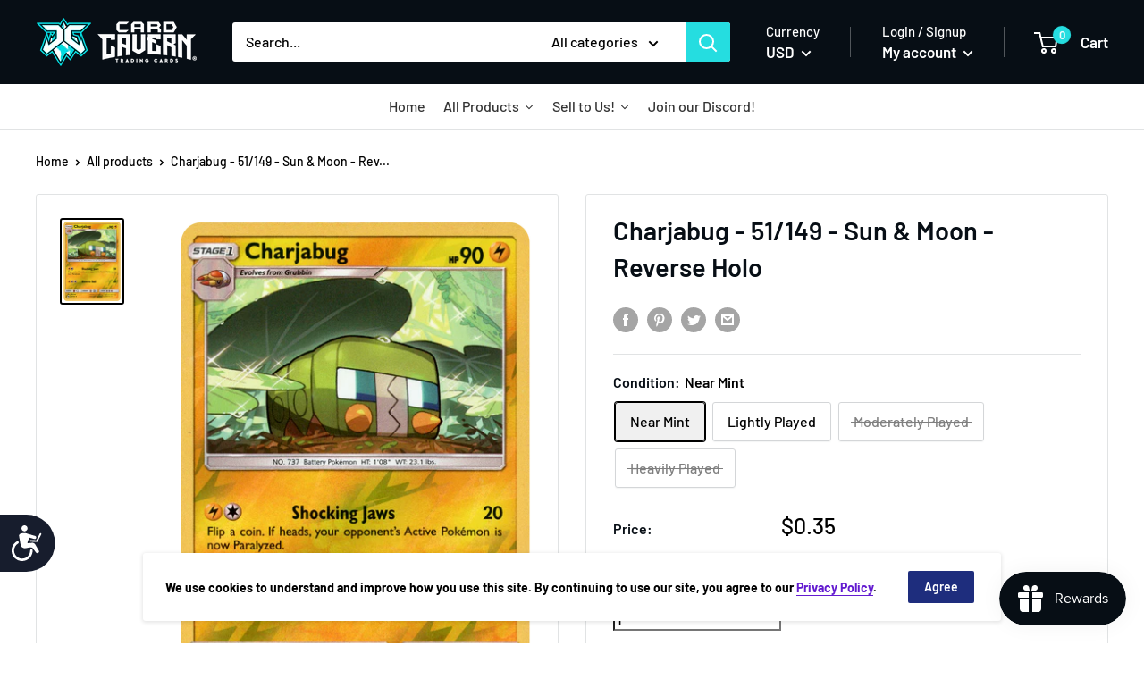

--- FILE ---
content_type: text/html; charset=utf-8
request_url: https://www.cardcaverntradingcards.com/products/charjabug-51-149-sun-and-moon-base-reverse-holo
body_size: 47775
content:
<!doctype html>

<!--  template | product  -->
<html class="no-js" lang="en">
  <head>


    <meta charset="utf-8">
    <meta http-equiv="X-UA-Compatible" content="IE=edge,chrome=1">
    <meta name="viewport" content="width=device-width, initial-scale=1.0, height=device-height, minimum-scale=1.0, maximum-scale=5.0">
    <meta name="theme-color" content="#000000"><title>Charjabug - 51/149 - Sun &amp; Moon - Reverse Holo &ndash; Card Cavern Trading Cards, LLC
</title><meta name="description" content="[L][C] Shocking Jaws: 20Flip a coin. If heads, your opponent’s Active Pokémon is now Paralyzed.[L][C][C] Electric Ball: 50weakness: [F]×2resistance:retreat: 3"><link rel="canonical" href="https://www.cardcaverntradingcards.com/products/charjabug-51-149-sun-and-moon-base-reverse-holo"><link rel="shortcut icon" href="//www.cardcaverntradingcards.com/cdn/shop/products/CCTCFavicon4_48x48.png?v=1669228840" type="image/png"><link rel="preload" as="style" href="//www.cardcaverntradingcards.com/cdn/shop/t/69/assets/theme.scss.css?v=63678178874295535471761973239">

    <link href="//www.cardcaverntradingcards.com/cdn/shop/t/69/assets/pogodan.css?v=56061849966888264821671041467" rel="stylesheet" type="text/css" media="all" />

    <meta property="og:type" content="product">
  <meta property="og:title" content="Charjabug - 51/149 - Sun &amp; Moon - Reverse Holo"><meta property="og:image" content="http://www.cardcaverntradingcards.com/cdn/shop/files/charjabug-51-149-sun-and-moon-base-reverse-holo_1024x.png?v=1746844457">
    <meta property="og:image:secure_url" content="https://www.cardcaverntradingcards.com/cdn/shop/files/charjabug-51-149-sun-and-moon-base-reverse-holo_1024x.png?v=1746844457"><meta property="product:price:amount" content="0.18">
  <meta property="product:price:currency" content="USD"><meta property="og:description" content="[L][C] Shocking Jaws: 20Flip a coin. If heads, your opponent’s Active Pokémon is now Paralyzed.[L][C][C] Electric Ball: 50weakness: [F]×2resistance:retreat: 3"><meta property="og:url" content="https://www.cardcaverntradingcards.com/products/charjabug-51-149-sun-and-moon-base-reverse-holo">
<meta property="og:site_name" content="Card Cavern Trading Cards, LLC"><meta name="twitter:card" content="summary"><meta name="twitter:title" content="Charjabug - 51/149 - Sun & Moon - Reverse Holo">
  <meta name="twitter:description" content="[L][C] Shocking Jaws: 20Flip a coin. If heads, your opponent’s Active Pokémon is now Paralyzed.[L][C][C] Electric Ball: 50weakness: [F]×2resistance:retreat: 3">
  <meta name="twitter:image" content="https://www.cardcaverntradingcards.com/cdn/shop/files/charjabug-51-149-sun-and-moon-base-reverse-holo_600x600_crop_center.png?v=1746844457">
<link rel="preconnect" href="//fonts.shopifycdn.com">
    <link rel="dns-prefetch" href="//productreviews.shopifycdn.com">
    <link rel="dns-prefetch" href="//maps.googleapis.com">
    <link rel="dns-prefetch" href="//maps.gstatic.com">

    <script>window.performance && window.performance.mark && window.performance.mark('shopify.content_for_header.start');</script><meta name="google-site-verification" content="nDSKRw06FaLl-LGHKdHxjAlP-OmA0axedfF4mA9Q29g">
<meta id="shopify-digital-wallet" name="shopify-digital-wallet" content="/17156019/digital_wallets/dialog">
<meta name="shopify-checkout-api-token" content="9141b90472a41e90bc3c9fb9a97a048f">
<meta id="in-context-paypal-metadata" data-shop-id="17156019" data-venmo-supported="true" data-environment="production" data-locale="en_US" data-paypal-v4="true" data-currency="USD">
<link rel="alternate" hreflang="x-default" href="https://www.cardcaverntradingcards.com/products/charjabug-51-149-sun-and-moon-base-reverse-holo">
<link rel="alternate" hreflang="en" href="https://www.cardcaverntradingcards.com/products/charjabug-51-149-sun-and-moon-base-reverse-holo">
<link rel="alternate" hreflang="en-CA" href="https://www.cardcaverntradingcards.com/en-ca/products/charjabug-51-149-sun-and-moon-base-reverse-holo">
<link rel="alternate" type="application/json+oembed" href="https://www.cardcaverntradingcards.com/products/charjabug-51-149-sun-and-moon-base-reverse-holo.oembed">
<script async="async" src="/checkouts/internal/preloads.js?locale=en-US"></script>
<script id="shopify-features" type="application/json">{"accessToken":"9141b90472a41e90bc3c9fb9a97a048f","betas":["rich-media-storefront-analytics"],"domain":"www.cardcaverntradingcards.com","predictiveSearch":true,"shopId":17156019,"locale":"en"}</script>
<script>var Shopify = Shopify || {};
Shopify.shop = "card-cavern-trading-cards-llc.myshopify.com";
Shopify.locale = "en";
Shopify.currency = {"active":"USD","rate":"1.0"};
Shopify.country = "US";
Shopify.theme = {"name":"Live + Buylist | Merge | Pogodan","id":133859147907,"schema_name":"Warehouse","schema_version":"1.6.4","theme_store_id":null,"role":"main"};
Shopify.theme.handle = "null";
Shopify.theme.style = {"id":null,"handle":null};
Shopify.cdnHost = "www.cardcaverntradingcards.com/cdn";
Shopify.routes = Shopify.routes || {};
Shopify.routes.root = "/";</script>
<script type="module">!function(o){(o.Shopify=o.Shopify||{}).modules=!0}(window);</script>
<script>!function(o){function n(){var o=[];function n(){o.push(Array.prototype.slice.apply(arguments))}return n.q=o,n}var t=o.Shopify=o.Shopify||{};t.loadFeatures=n(),t.autoloadFeatures=n()}(window);</script>
<script id="shop-js-analytics" type="application/json">{"pageType":"product"}</script>
<script defer="defer" async type="module" src="//www.cardcaverntradingcards.com/cdn/shopifycloud/shop-js/modules/v2/client.init-shop-cart-sync_BdyHc3Nr.en.esm.js"></script>
<script defer="defer" async type="module" src="//www.cardcaverntradingcards.com/cdn/shopifycloud/shop-js/modules/v2/chunk.common_Daul8nwZ.esm.js"></script>
<script type="module">
  await import("//www.cardcaverntradingcards.com/cdn/shopifycloud/shop-js/modules/v2/client.init-shop-cart-sync_BdyHc3Nr.en.esm.js");
await import("//www.cardcaverntradingcards.com/cdn/shopifycloud/shop-js/modules/v2/chunk.common_Daul8nwZ.esm.js");

  window.Shopify.SignInWithShop?.initShopCartSync?.({"fedCMEnabled":true,"windoidEnabled":true});

</script>
<script>(function() {
  var isLoaded = false;
  function asyncLoad() {
    if (isLoaded) return;
    isLoaded = true;
    var urls = ["https:\/\/services.nofraud.com\/js\/device.js?shop=card-cavern-trading-cards-llc.myshopify.com","https:\/\/d3p29gcwgas9m8.cloudfront.net\/assets\/js\/index.js?shop=card-cavern-trading-cards-llc.myshopify.com","\/\/cdn.shopify.com\/proxy\/fbd03688c1e40e857554fcde574738f510f494b4ce0c97dcbe2af5d53f9e5abd\/api.goaffpro.com\/loader.js?shop=card-cavern-trading-cards-llc.myshopify.com\u0026sp-cache-control=cHVibGljLCBtYXgtYWdlPTkwMA"];
    for (var i = 0; i < urls.length; i++) {
      var s = document.createElement('script');
      s.type = 'text/javascript';
      s.async = true;
      s.src = urls[i];
      var x = document.getElementsByTagName('script')[0];
      x.parentNode.insertBefore(s, x);
    }
  };
  if(window.attachEvent) {
    window.attachEvent('onload', asyncLoad);
  } else {
    window.addEventListener('load', asyncLoad, false);
  }
})();</script>
<script id="__st">var __st={"a":17156019,"offset":-21600,"reqid":"bfb63839-4525-4b4c-b594-1251936c4410-1768997309","pageurl":"www.cardcaverntradingcards.com\/products\/charjabug-51-149-sun-and-moon-base-reverse-holo","u":"6dc0481b1846","p":"product","rtyp":"product","rid":906712711204};</script>
<script>window.ShopifyPaypalV4VisibilityTracking = true;</script>
<script id="captcha-bootstrap">!function(){'use strict';const t='contact',e='account',n='new_comment',o=[[t,t],['blogs',n],['comments',n],[t,'customer']],c=[[e,'customer_login'],[e,'guest_login'],[e,'recover_customer_password'],[e,'create_customer']],r=t=>t.map((([t,e])=>`form[action*='/${t}']:not([data-nocaptcha='true']) input[name='form_type'][value='${e}']`)).join(','),a=t=>()=>t?[...document.querySelectorAll(t)].map((t=>t.form)):[];function s(){const t=[...o],e=r(t);return a(e)}const i='password',u='form_key',d=['recaptcha-v3-token','g-recaptcha-response','h-captcha-response',i],f=()=>{try{return window.sessionStorage}catch{return}},m='__shopify_v',_=t=>t.elements[u];function p(t,e,n=!1){try{const o=window.sessionStorage,c=JSON.parse(o.getItem(e)),{data:r}=function(t){const{data:e,action:n}=t;return t[m]||n?{data:e,action:n}:{data:t,action:n}}(c);for(const[e,n]of Object.entries(r))t.elements[e]&&(t.elements[e].value=n);n&&o.removeItem(e)}catch(o){console.error('form repopulation failed',{error:o})}}const l='form_type',E='cptcha';function T(t){t.dataset[E]=!0}const w=window,h=w.document,L='Shopify',v='ce_forms',y='captcha';let A=!1;((t,e)=>{const n=(g='f06e6c50-85a8-45c8-87d0-21a2b65856fe',I='https://cdn.shopify.com/shopifycloud/storefront-forms-hcaptcha/ce_storefront_forms_captcha_hcaptcha.v1.5.2.iife.js',D={infoText:'Protected by hCaptcha',privacyText:'Privacy',termsText:'Terms'},(t,e,n)=>{const o=w[L][v],c=o.bindForm;if(c)return c(t,g,e,D).then(n);var r;o.q.push([[t,g,e,D],n]),r=I,A||(h.body.append(Object.assign(h.createElement('script'),{id:'captcha-provider',async:!0,src:r})),A=!0)});var g,I,D;w[L]=w[L]||{},w[L][v]=w[L][v]||{},w[L][v].q=[],w[L][y]=w[L][y]||{},w[L][y].protect=function(t,e){n(t,void 0,e),T(t)},Object.freeze(w[L][y]),function(t,e,n,w,h,L){const[v,y,A,g]=function(t,e,n){const i=e?o:[],u=t?c:[],d=[...i,...u],f=r(d),m=r(i),_=r(d.filter((([t,e])=>n.includes(e))));return[a(f),a(m),a(_),s()]}(w,h,L),I=t=>{const e=t.target;return e instanceof HTMLFormElement?e:e&&e.form},D=t=>v().includes(t);t.addEventListener('submit',(t=>{const e=I(t);if(!e)return;const n=D(e)&&!e.dataset.hcaptchaBound&&!e.dataset.recaptchaBound,o=_(e),c=g().includes(e)&&(!o||!o.value);(n||c)&&t.preventDefault(),c&&!n&&(function(t){try{if(!f())return;!function(t){const e=f();if(!e)return;const n=_(t);if(!n)return;const o=n.value;o&&e.removeItem(o)}(t);const e=Array.from(Array(32),(()=>Math.random().toString(36)[2])).join('');!function(t,e){_(t)||t.append(Object.assign(document.createElement('input'),{type:'hidden',name:u})),t.elements[u].value=e}(t,e),function(t,e){const n=f();if(!n)return;const o=[...t.querySelectorAll(`input[type='${i}']`)].map((({name:t})=>t)),c=[...d,...o],r={};for(const[a,s]of new FormData(t).entries())c.includes(a)||(r[a]=s);n.setItem(e,JSON.stringify({[m]:1,action:t.action,data:r}))}(t,e)}catch(e){console.error('failed to persist form',e)}}(e),e.submit())}));const S=(t,e)=>{t&&!t.dataset[E]&&(n(t,e.some((e=>e===t))),T(t))};for(const o of['focusin','change'])t.addEventListener(o,(t=>{const e=I(t);D(e)&&S(e,y())}));const B=e.get('form_key'),M=e.get(l),P=B&&M;t.addEventListener('DOMContentLoaded',(()=>{const t=y();if(P)for(const e of t)e.elements[l].value===M&&p(e,B);[...new Set([...A(),...v().filter((t=>'true'===t.dataset.shopifyCaptcha))])].forEach((e=>S(e,t)))}))}(h,new URLSearchParams(w.location.search),n,t,e,['guest_login'])})(!0,!0)}();</script>
<script integrity="sha256-4kQ18oKyAcykRKYeNunJcIwy7WH5gtpwJnB7kiuLZ1E=" data-source-attribution="shopify.loadfeatures" defer="defer" src="//www.cardcaverntradingcards.com/cdn/shopifycloud/storefront/assets/storefront/load_feature-a0a9edcb.js" crossorigin="anonymous"></script>
<script data-source-attribution="shopify.dynamic_checkout.dynamic.init">var Shopify=Shopify||{};Shopify.PaymentButton=Shopify.PaymentButton||{isStorefrontPortableWallets:!0,init:function(){window.Shopify.PaymentButton.init=function(){};var t=document.createElement("script");t.src="https://www.cardcaverntradingcards.com/cdn/shopifycloud/portable-wallets/latest/portable-wallets.en.js",t.type="module",document.head.appendChild(t)}};
</script>
<script data-source-attribution="shopify.dynamic_checkout.buyer_consent">
  function portableWalletsHideBuyerConsent(e){var t=document.getElementById("shopify-buyer-consent"),n=document.getElementById("shopify-subscription-policy-button");t&&n&&(t.classList.add("hidden"),t.setAttribute("aria-hidden","true"),n.removeEventListener("click",e))}function portableWalletsShowBuyerConsent(e){var t=document.getElementById("shopify-buyer-consent"),n=document.getElementById("shopify-subscription-policy-button");t&&n&&(t.classList.remove("hidden"),t.removeAttribute("aria-hidden"),n.addEventListener("click",e))}window.Shopify?.PaymentButton&&(window.Shopify.PaymentButton.hideBuyerConsent=portableWalletsHideBuyerConsent,window.Shopify.PaymentButton.showBuyerConsent=portableWalletsShowBuyerConsent);
</script>
<script data-source-attribution="shopify.dynamic_checkout.cart.bootstrap">document.addEventListener("DOMContentLoaded",(function(){function t(){return document.querySelector("shopify-accelerated-checkout-cart, shopify-accelerated-checkout")}if(t())Shopify.PaymentButton.init();else{new MutationObserver((function(e,n){t()&&(Shopify.PaymentButton.init(),n.disconnect())})).observe(document.body,{childList:!0,subtree:!0})}}));
</script>
<link id="shopify-accelerated-checkout-styles" rel="stylesheet" media="screen" href="https://www.cardcaverntradingcards.com/cdn/shopifycloud/portable-wallets/latest/accelerated-checkout-backwards-compat.css" crossorigin="anonymous">
<style id="shopify-accelerated-checkout-cart">
        #shopify-buyer-consent {
  margin-top: 1em;
  display: inline-block;
  width: 100%;
}

#shopify-buyer-consent.hidden {
  display: none;
}

#shopify-subscription-policy-button {
  background: none;
  border: none;
  padding: 0;
  text-decoration: underline;
  font-size: inherit;
  cursor: pointer;
}

#shopify-subscription-policy-button::before {
  box-shadow: none;
}

      </style>

<script>window.performance && window.performance.mark && window.performance.mark('shopify.content_for_header.end');</script>
  <script type="application/ld+json">
  {
    "@context": "http://schema.org",
    "@type": "Product",
    "offers": [{
          "@type": "Offer",
          "name": "Near Mint",
          "availability":"https://schema.org/InStock",
          "price": "0.35",
          "priceCurrency": "USD",
          "priceValidUntil": "2026-01-31","url": "/products/charjabug-51-149-sun-and-moon-base-reverse-holo/products/charjabug-51-149-sun-and-moon-base-reverse-holo?variant=9194587422756"
        },
{
          "@type": "Offer",
          "name": "Lightly Played",
          "availability":"https://schema.org/InStock",
          "price": "0.32",
          "priceCurrency": "USD",
          "priceValidUntil": "2026-01-31","url": "/products/charjabug-51-149-sun-and-moon-base-reverse-holo/products/charjabug-51-149-sun-and-moon-base-reverse-holo?variant=33753446318211"
        },
{
          "@type": "Offer",
          "name": "Moderately Played",
          "availability":"https://schema.org/OutOfStock",
          "price": "0.23",
          "priceCurrency": "USD",
          "priceValidUntil": "2026-01-31","url": "/products/charjabug-51-149-sun-and-moon-base-reverse-holo/products/charjabug-51-149-sun-and-moon-base-reverse-holo?variant=39406624931971"
        },
{
          "@type": "Offer",
          "name": "Heavily Played",
          "availability":"https://schema.org/OutOfStock",
          "price": "0.18",
          "priceCurrency": "USD",
          "priceValidUntil": "2026-01-31","url": "/products/charjabug-51-149-sun-and-moon-base-reverse-holo/products/charjabug-51-149-sun-and-moon-base-reverse-holo?variant=39406624964739"
        }
],

    "brand": {
      "name": "Pokemon Singles"
    },
    "name": "Charjabug - 51\/149 - Sun \u0026 Moon - Reverse Holo",
    "description": "[L][C] Shocking Jaws: 20Flip a coin. If heads, your opponent’s Active Pokémon is now Paralyzed.[L][C][C] Electric Ball: 50weakness: [F]×2resistance:retreat: 3",
    "category": "Singles",
    "url": "/products/charjabug-51-149-sun-and-moon-base-reverse-holo/products/charjabug-51-149-sun-and-moon-base-reverse-holo",
    "sku": null,
    "image": {
      "@type": "ImageObject",
      "url": "https://www.cardcaverntradingcards.com/cdn/shop/files/charjabug-51-149-sun-and-moon-base-reverse-holo_1024x.png?v=1746844457",
      "image": "https://www.cardcaverntradingcards.com/cdn/shop/files/charjabug-51-149-sun-and-moon-base-reverse-holo_1024x.png?v=1746844457",
      "name": "Charjabug - 51\/149 - Sun \u0026 Moon - Reverse Holo - Card Cavern",
      "width": "1024",
      "height": "1024"
    }
  }
  </script>



  <script type="application/ld+json">
  {
    "@context": "http://schema.org",
    "@type": "BreadcrumbList",
  "itemListElement": [{
      "@type": "ListItem",
      "position": 1,
      "name": "Home",
      "item": "https://www.cardcaverntradingcards.com"
    },{
          "@type": "ListItem",
          "position": 2,
          "name": "Charjabug - 51\/149 - Sun \u0026 Moon - Reverse Holo",
          "item": "https://www.cardcaverntradingcards.com/products/charjabug-51-149-sun-and-moon-base-reverse-holo"
        }]
  }
  </script>


    <script>
      // This allows to expose several variables to the global scope, to be used in scripts
      window.theme = {
        template: "product",
        localeRootUrl: '',
        shopCurrency: "USD",
        cartCount: 0,
        customerId: null,
        moneyFormat: "${{amount}}",
        moneyWithCurrencyFormat: "${{amount}} USD",
        useNativeMultiCurrency: false,
        currencyConversionEnabled: true,
        currencyConversionMoneyFormat: "money_with_currency_format",
        currencyConversionRoundAmounts: false,
        showDiscount: true,
        discountMode: "percentage",
        searchMode: "product",
        cartType: "drawer"
      };

      window.languages = {
        collectionOnSaleLabel: "Save {{savings}}",
        productFormUnavailable: "Unavailable",
        productFormAddToCart: "Add to cart",
        productFormSoldOut: "Sold out",
        shippingEstimatorNoResults: "No shipping could be found for your address.",
        shippingEstimatorOneResult: "There is one shipping rate for your address:",
        shippingEstimatorMultipleResults: "There are {{count}} shipping rates for your address:",
        shippingEstimatorErrors: "There are some errors:"
      };

      window.lazySizesConfig = {
        loadHidden: false,
        hFac: 0.8,
        expFactor: 3,
        customMedia: {
          '--phone': '(max-width: 640px)',
          '--tablet': '(min-width: 641px) and (max-width: 1023px)',
          '--lap': '(min-width: 1024px)'
        }
      };

      document.documentElement.className = document.documentElement.className.replace('no-js', 'js');
    </script>

    <script src="//www.cardcaverntradingcards.com/cdn/shop/t/69/assets/lazysizes.min.js?v=38423348123636194381671041467" async></script>

    
      <script src="//cdn.shopify.com/s/javascripts/currencies.js" defer></script>
    
<script src="//polyfill-fastly.io/v3/polyfill.min.js?unknown=polyfill&features=fetch,Element.prototype.closest,Element.prototype.matches,Element.prototype.remove,Element.prototype.classList,Array.prototype.includes,Array.prototype.fill,String.prototype.includes,String.prototype.padStart,Object.assign,CustomEvent,Intl,URL,DOMTokenList,IntersectionObserver,IntersectionObserverEntry" defer></script>
    <script src="//www.cardcaverntradingcards.com/cdn/shop/t/69/assets/libs.min.js?v=36629197183099365621671041467" defer></script>
    <script src="//www.cardcaverntradingcards.com/cdn/shop/t/69/assets/theme.js?v=59387940701048871141696589484" defer></script>
    <script src="//www.cardcaverntradingcards.com/cdn/shop/t/69/assets/custom.js?v=90373254691674712701671041467" defer></script>
    <script src="//cdnjs.cloudflare.com/ajax/libs/jquery/3.5.1/jquery.min.js"></script>
    <link rel="stylesheet" href="//www.cardcaverntradingcards.com/cdn/shop/t/69/assets/theme.scss.css?v=63678178874295535471761973239">
    

    <script src="//www.cardcaverntradingcards.com/cdn/shop/t/69/assets/qikify-custom-scripts.js?v=121883196912092998431671041467" type="text/javascript"></script>




<!-- "snippets/pagefly-header.liquid" was not rendered, the associated app was uninstalled -->

  <!-- "snippets/shogun-head.liquid" was not rendered, the associated app was uninstalled --><script>
	var Globo = Globo || {};
    var globoFormbuilderRecaptchaInit = function(){};
    Globo.FormBuilder = Globo.FormBuilder || {};
    Globo.FormBuilder.url = "https://form.globosoftware.net";
    Globo.FormBuilder.shop = {
        settings : {
            reCaptcha : {
                siteKey : ''
            },
            hideWaterMark : false,
            encryptionFormId : true,
            copyright: 'Powered by Globo <a href="https://apps.shopify.com/form-builder-contact-form" target="_blank">Form</a>',
            scrollTop: true
        },
        pricing:{
            features:{
                fileUpload : 2,
                removeCopyright : false,
                bulkOrderForm: false,
                cartForm: false,
            }
        },
        configuration: {
            money_format:  "${{amount}}"
        },
        encryption_form_id : true
    };
    Globo.FormBuilder.forms = [];

    
    Globo.FormBuilder.page = {
        title : document.title,
        href : window.location.href,
        type: "product"
    };
    Globo.FormBuilder.assetFormUrls = [];
            Globo.FormBuilder.assetFormUrls[68887] = "//www.cardcaverntradingcards.com/cdn/shop/t/69/assets/globo.formbuilder.data.68887.js?v=141560804701160181361671041467";
            
</script>

<link rel="preload" href="//www.cardcaverntradingcards.com/cdn/shop/t/69/assets/globo.formbuilder.css?v=125054237218271360951671041467" as="style" onload="this.onload=null;this.rel='stylesheet'">
<noscript><link rel="stylesheet" href="//www.cardcaverntradingcards.com/cdn/shop/t/69/assets/globo.formbuilder.css?v=125054237218271360951671041467"></noscript>
<link rel="stylesheet" href="//www.cardcaverntradingcards.com/cdn/shop/t/69/assets/globo.formbuilder.css?v=125054237218271360951671041467">


<script>
    Globo.FormBuilder.__webpack_public_path__ = "//www.cardcaverntradingcards.com/cdn/shop/t/69/assets/"
</script>
<script src="//www.cardcaverntradingcards.com/cdn/shop/t/69/assets/globo.formbuilder.index.js?v=165539173697717502181671041467" defer></script>


  




<!-- BEGIN app block: shopify://apps/seguno-banners/blocks/banners-app-embed/2c1cadd0-9036-4e28-9827-9a97eb288153 --><meta property="seguno:shop-id" content="17156019" />


<!-- END app block --><script src="https://cdn.shopify.com/extensions/019bda3a-2c4a-736e-86e2-2d7eec89e258/dealeasy-202/assets/lb-dealeasy.js" type="text/javascript" defer="defer"></script>
<script src="https://cdn.shopify.com/extensions/019bdd7a-c110-7969-8f1c-937dfc03ea8a/smile-io-272/assets/smile-loader.js" type="text/javascript" defer="defer"></script>
<script src="https://cdn.shopify.com/extensions/0199bb78-00cd-71ec-87e5-965007fa36b6/banners-12/assets/banners.js" type="text/javascript" defer="defer"></script>
<link href="https://monorail-edge.shopifysvc.com" rel="dns-prefetch">
<script>(function(){if ("sendBeacon" in navigator && "performance" in window) {try {var session_token_from_headers = performance.getEntriesByType('navigation')[0].serverTiming.find(x => x.name == '_s').description;} catch {var session_token_from_headers = undefined;}var session_cookie_matches = document.cookie.match(/_shopify_s=([^;]*)/);var session_token_from_cookie = session_cookie_matches && session_cookie_matches.length === 2 ? session_cookie_matches[1] : "";var session_token = session_token_from_headers || session_token_from_cookie || "";function handle_abandonment_event(e) {var entries = performance.getEntries().filter(function(entry) {return /monorail-edge.shopifysvc.com/.test(entry.name);});if (!window.abandonment_tracked && entries.length === 0) {window.abandonment_tracked = true;var currentMs = Date.now();var navigation_start = performance.timing.navigationStart;var payload = {shop_id: 17156019,url: window.location.href,navigation_start,duration: currentMs - navigation_start,session_token,page_type: "product"};window.navigator.sendBeacon("https://monorail-edge.shopifysvc.com/v1/produce", JSON.stringify({schema_id: "online_store_buyer_site_abandonment/1.1",payload: payload,metadata: {event_created_at_ms: currentMs,event_sent_at_ms: currentMs}}));}}window.addEventListener('pagehide', handle_abandonment_event);}}());</script>
<script id="web-pixels-manager-setup">(function e(e,d,r,n,o){if(void 0===o&&(o={}),!Boolean(null===(a=null===(i=window.Shopify)||void 0===i?void 0:i.analytics)||void 0===a?void 0:a.replayQueue)){var i,a;window.Shopify=window.Shopify||{};var t=window.Shopify;t.analytics=t.analytics||{};var s=t.analytics;s.replayQueue=[],s.publish=function(e,d,r){return s.replayQueue.push([e,d,r]),!0};try{self.performance.mark("wpm:start")}catch(e){}var l=function(){var e={modern:/Edge?\/(1{2}[4-9]|1[2-9]\d|[2-9]\d{2}|\d{4,})\.\d+(\.\d+|)|Firefox\/(1{2}[4-9]|1[2-9]\d|[2-9]\d{2}|\d{4,})\.\d+(\.\d+|)|Chrom(ium|e)\/(9{2}|\d{3,})\.\d+(\.\d+|)|(Maci|X1{2}).+ Version\/(15\.\d+|(1[6-9]|[2-9]\d|\d{3,})\.\d+)([,.]\d+|)( \(\w+\)|)( Mobile\/\w+|) Safari\/|Chrome.+OPR\/(9{2}|\d{3,})\.\d+\.\d+|(CPU[ +]OS|iPhone[ +]OS|CPU[ +]iPhone|CPU IPhone OS|CPU iPad OS)[ +]+(15[._]\d+|(1[6-9]|[2-9]\d|\d{3,})[._]\d+)([._]\d+|)|Android:?[ /-](13[3-9]|1[4-9]\d|[2-9]\d{2}|\d{4,})(\.\d+|)(\.\d+|)|Android.+Firefox\/(13[5-9]|1[4-9]\d|[2-9]\d{2}|\d{4,})\.\d+(\.\d+|)|Android.+Chrom(ium|e)\/(13[3-9]|1[4-9]\d|[2-9]\d{2}|\d{4,})\.\d+(\.\d+|)|SamsungBrowser\/([2-9]\d|\d{3,})\.\d+/,legacy:/Edge?\/(1[6-9]|[2-9]\d|\d{3,})\.\d+(\.\d+|)|Firefox\/(5[4-9]|[6-9]\d|\d{3,})\.\d+(\.\d+|)|Chrom(ium|e)\/(5[1-9]|[6-9]\d|\d{3,})\.\d+(\.\d+|)([\d.]+$|.*Safari\/(?![\d.]+ Edge\/[\d.]+$))|(Maci|X1{2}).+ Version\/(10\.\d+|(1[1-9]|[2-9]\d|\d{3,})\.\d+)([,.]\d+|)( \(\w+\)|)( Mobile\/\w+|) Safari\/|Chrome.+OPR\/(3[89]|[4-9]\d|\d{3,})\.\d+\.\d+|(CPU[ +]OS|iPhone[ +]OS|CPU[ +]iPhone|CPU IPhone OS|CPU iPad OS)[ +]+(10[._]\d+|(1[1-9]|[2-9]\d|\d{3,})[._]\d+)([._]\d+|)|Android:?[ /-](13[3-9]|1[4-9]\d|[2-9]\d{2}|\d{4,})(\.\d+|)(\.\d+|)|Mobile Safari.+OPR\/([89]\d|\d{3,})\.\d+\.\d+|Android.+Firefox\/(13[5-9]|1[4-9]\d|[2-9]\d{2}|\d{4,})\.\d+(\.\d+|)|Android.+Chrom(ium|e)\/(13[3-9]|1[4-9]\d|[2-9]\d{2}|\d{4,})\.\d+(\.\d+|)|Android.+(UC? ?Browser|UCWEB|U3)[ /]?(15\.([5-9]|\d{2,})|(1[6-9]|[2-9]\d|\d{3,})\.\d+)\.\d+|SamsungBrowser\/(5\.\d+|([6-9]|\d{2,})\.\d+)|Android.+MQ{2}Browser\/(14(\.(9|\d{2,})|)|(1[5-9]|[2-9]\d|\d{3,})(\.\d+|))(\.\d+|)|K[Aa][Ii]OS\/(3\.\d+|([4-9]|\d{2,})\.\d+)(\.\d+|)/},d=e.modern,r=e.legacy,n=navigator.userAgent;return n.match(d)?"modern":n.match(r)?"legacy":"unknown"}(),u="modern"===l?"modern":"legacy",c=(null!=n?n:{modern:"",legacy:""})[u],f=function(e){return[e.baseUrl,"/wpm","/b",e.hashVersion,"modern"===e.buildTarget?"m":"l",".js"].join("")}({baseUrl:d,hashVersion:r,buildTarget:u}),m=function(e){var d=e.version,r=e.bundleTarget,n=e.surface,o=e.pageUrl,i=e.monorailEndpoint;return{emit:function(e){var a=e.status,t=e.errorMsg,s=(new Date).getTime(),l=JSON.stringify({metadata:{event_sent_at_ms:s},events:[{schema_id:"web_pixels_manager_load/3.1",payload:{version:d,bundle_target:r,page_url:o,status:a,surface:n,error_msg:t},metadata:{event_created_at_ms:s}}]});if(!i)return console&&console.warn&&console.warn("[Web Pixels Manager] No Monorail endpoint provided, skipping logging."),!1;try{return self.navigator.sendBeacon.bind(self.navigator)(i,l)}catch(e){}var u=new XMLHttpRequest;try{return u.open("POST",i,!0),u.setRequestHeader("Content-Type","text/plain"),u.send(l),!0}catch(e){return console&&console.warn&&console.warn("[Web Pixels Manager] Got an unhandled error while logging to Monorail."),!1}}}}({version:r,bundleTarget:l,surface:e.surface,pageUrl:self.location.href,monorailEndpoint:e.monorailEndpoint});try{o.browserTarget=l,function(e){var d=e.src,r=e.async,n=void 0===r||r,o=e.onload,i=e.onerror,a=e.sri,t=e.scriptDataAttributes,s=void 0===t?{}:t,l=document.createElement("script"),u=document.querySelector("head"),c=document.querySelector("body");if(l.async=n,l.src=d,a&&(l.integrity=a,l.crossOrigin="anonymous"),s)for(var f in s)if(Object.prototype.hasOwnProperty.call(s,f))try{l.dataset[f]=s[f]}catch(e){}if(o&&l.addEventListener("load",o),i&&l.addEventListener("error",i),u)u.appendChild(l);else{if(!c)throw new Error("Did not find a head or body element to append the script");c.appendChild(l)}}({src:f,async:!0,onload:function(){if(!function(){var e,d;return Boolean(null===(d=null===(e=window.Shopify)||void 0===e?void 0:e.analytics)||void 0===d?void 0:d.initialized)}()){var d=window.webPixelsManager.init(e)||void 0;if(d){var r=window.Shopify.analytics;r.replayQueue.forEach((function(e){var r=e[0],n=e[1],o=e[2];d.publishCustomEvent(r,n,o)})),r.replayQueue=[],r.publish=d.publishCustomEvent,r.visitor=d.visitor,r.initialized=!0}}},onerror:function(){return m.emit({status:"failed",errorMsg:"".concat(f," has failed to load")})},sri:function(e){var d=/^sha384-[A-Za-z0-9+/=]+$/;return"string"==typeof e&&d.test(e)}(c)?c:"",scriptDataAttributes:o}),m.emit({status:"loading"})}catch(e){m.emit({status:"failed",errorMsg:(null==e?void 0:e.message)||"Unknown error"})}}})({shopId: 17156019,storefrontBaseUrl: "https://www.cardcaverntradingcards.com",extensionsBaseUrl: "https://extensions.shopifycdn.com/cdn/shopifycloud/web-pixels-manager",monorailEndpoint: "https://monorail-edge.shopifysvc.com/unstable/produce_batch",surface: "storefront-renderer",enabledBetaFlags: ["2dca8a86"],webPixelsConfigList: [{"id":"839024771","configuration":"{\"shopUrl\":\"card-cavern-trading-cards-llc.myshopify.com\",\"apiUrl\":\"https:\\\/\\\/services.nofraud.com\"}","eventPayloadVersion":"v1","runtimeContext":"STRICT","scriptVersion":"827d32b2aa36240efdd25ff13c076852","type":"APP","apiClientId":1380557,"privacyPurposes":[],"dataSharingAdjustments":{"protectedCustomerApprovalScopes":["read_customer_address","read_customer_email","read_customer_name","read_customer_personal_data","read_customer_phone"]}},{"id":"737575043","configuration":"{\"shop\":\"card-cavern-trading-cards-llc.myshopify.com\",\"cookie_duration\":\"604800\"}","eventPayloadVersion":"v1","runtimeContext":"STRICT","scriptVersion":"a2e7513c3708f34b1f617d7ce88f9697","type":"APP","apiClientId":2744533,"privacyPurposes":["ANALYTICS","MARKETING"],"dataSharingAdjustments":{"protectedCustomerApprovalScopes":["read_customer_address","read_customer_email","read_customer_name","read_customer_personal_data","read_customer_phone"]}},{"id":"332398723","configuration":"{\"config\":\"{\\\"pixel_id\\\":\\\"G-PZM3JGBMPN\\\",\\\"target_country\\\":\\\"US\\\",\\\"gtag_events\\\":[{\\\"type\\\":\\\"begin_checkout\\\",\\\"action_label\\\":\\\"G-PZM3JGBMPN\\\"},{\\\"type\\\":\\\"search\\\",\\\"action_label\\\":\\\"G-PZM3JGBMPN\\\"},{\\\"type\\\":\\\"view_item\\\",\\\"action_label\\\":[\\\"G-PZM3JGBMPN\\\",\\\"MC-XBGWZ7J1YX\\\"]},{\\\"type\\\":\\\"purchase\\\",\\\"action_label\\\":[\\\"G-PZM3JGBMPN\\\",\\\"MC-XBGWZ7J1YX\\\"]},{\\\"type\\\":\\\"page_view\\\",\\\"action_label\\\":[\\\"G-PZM3JGBMPN\\\",\\\"MC-XBGWZ7J1YX\\\"]},{\\\"type\\\":\\\"add_payment_info\\\",\\\"action_label\\\":\\\"G-PZM3JGBMPN\\\"},{\\\"type\\\":\\\"add_to_cart\\\",\\\"action_label\\\":\\\"G-PZM3JGBMPN\\\"}],\\\"enable_monitoring_mode\\\":false}\"}","eventPayloadVersion":"v1","runtimeContext":"OPEN","scriptVersion":"b2a88bafab3e21179ed38636efcd8a93","type":"APP","apiClientId":1780363,"privacyPurposes":[],"dataSharingAdjustments":{"protectedCustomerApprovalScopes":["read_customer_address","read_customer_email","read_customer_name","read_customer_personal_data","read_customer_phone"]}},{"id":"shopify-app-pixel","configuration":"{}","eventPayloadVersion":"v1","runtimeContext":"STRICT","scriptVersion":"0450","apiClientId":"shopify-pixel","type":"APP","privacyPurposes":["ANALYTICS","MARKETING"]},{"id":"shopify-custom-pixel","eventPayloadVersion":"v1","runtimeContext":"LAX","scriptVersion":"0450","apiClientId":"shopify-pixel","type":"CUSTOM","privacyPurposes":["ANALYTICS","MARKETING"]}],isMerchantRequest: false,initData: {"shop":{"name":"Card Cavern Trading Cards, LLC","paymentSettings":{"currencyCode":"USD"},"myshopifyDomain":"card-cavern-trading-cards-llc.myshopify.com","countryCode":"US","storefrontUrl":"https:\/\/www.cardcaverntradingcards.com"},"customer":null,"cart":null,"checkout":null,"productVariants":[{"price":{"amount":0.35,"currencyCode":"USD"},"product":{"title":"Charjabug - 51\/149 - Sun \u0026 Moon - Reverse Holo","vendor":"Pokemon Singles","id":"906712711204","untranslatedTitle":"Charjabug - 51\/149 - Sun \u0026 Moon - Reverse Holo","url":"\/products\/charjabug-51-149-sun-and-moon-base-reverse-holo","type":"Singles"},"id":"9194587422756","image":{"src":"\/\/www.cardcaverntradingcards.com\/cdn\/shop\/files\/charjabug-51-149-sun-and-moon-base-reverse-holo.png?v=1746844457"},"sku":null,"title":"Near Mint","untranslatedTitle":"Near Mint"},{"price":{"amount":0.32,"currencyCode":"USD"},"product":{"title":"Charjabug - 51\/149 - Sun \u0026 Moon - Reverse Holo","vendor":"Pokemon Singles","id":"906712711204","untranslatedTitle":"Charjabug - 51\/149 - Sun \u0026 Moon - Reverse Holo","url":"\/products\/charjabug-51-149-sun-and-moon-base-reverse-holo","type":"Singles"},"id":"33753446318211","image":{"src":"\/\/www.cardcaverntradingcards.com\/cdn\/shop\/files\/charjabug-51-149-sun-and-moon-base-reverse-holo.png?v=1746844457"},"sku":null,"title":"Lightly Played","untranslatedTitle":"Lightly Played"},{"price":{"amount":0.23,"currencyCode":"USD"},"product":{"title":"Charjabug - 51\/149 - Sun \u0026 Moon - Reverse Holo","vendor":"Pokemon Singles","id":"906712711204","untranslatedTitle":"Charjabug - 51\/149 - Sun \u0026 Moon - Reverse Holo","url":"\/products\/charjabug-51-149-sun-and-moon-base-reverse-holo","type":"Singles"},"id":"39406624931971","image":{"src":"\/\/www.cardcaverntradingcards.com\/cdn\/shop\/files\/charjabug-51-149-sun-and-moon-base-reverse-holo.png?v=1746844457"},"sku":null,"title":"Moderately Played","untranslatedTitle":"Moderately Played"},{"price":{"amount":0.18,"currencyCode":"USD"},"product":{"title":"Charjabug - 51\/149 - Sun \u0026 Moon - Reverse Holo","vendor":"Pokemon Singles","id":"906712711204","untranslatedTitle":"Charjabug - 51\/149 - Sun \u0026 Moon - Reverse Holo","url":"\/products\/charjabug-51-149-sun-and-moon-base-reverse-holo","type":"Singles"},"id":"39406624964739","image":{"src":"\/\/www.cardcaverntradingcards.com\/cdn\/shop\/files\/charjabug-51-149-sun-and-moon-base-reverse-holo.png?v=1746844457"},"sku":null,"title":"Heavily Played","untranslatedTitle":"Heavily Played"}],"purchasingCompany":null},},"https://www.cardcaverntradingcards.com/cdn","fcfee988w5aeb613cpc8e4bc33m6693e112",{"modern":"","legacy":""},{"shopId":"17156019","storefrontBaseUrl":"https:\/\/www.cardcaverntradingcards.com","extensionBaseUrl":"https:\/\/extensions.shopifycdn.com\/cdn\/shopifycloud\/web-pixels-manager","surface":"storefront-renderer","enabledBetaFlags":"[\"2dca8a86\"]","isMerchantRequest":"false","hashVersion":"fcfee988w5aeb613cpc8e4bc33m6693e112","publish":"custom","events":"[[\"page_viewed\",{}],[\"product_viewed\",{\"productVariant\":{\"price\":{\"amount\":0.35,\"currencyCode\":\"USD\"},\"product\":{\"title\":\"Charjabug - 51\/149 - Sun \u0026 Moon - Reverse Holo\",\"vendor\":\"Pokemon Singles\",\"id\":\"906712711204\",\"untranslatedTitle\":\"Charjabug - 51\/149 - Sun \u0026 Moon - Reverse Holo\",\"url\":\"\/products\/charjabug-51-149-sun-and-moon-base-reverse-holo\",\"type\":\"Singles\"},\"id\":\"9194587422756\",\"image\":{\"src\":\"\/\/www.cardcaverntradingcards.com\/cdn\/shop\/files\/charjabug-51-149-sun-and-moon-base-reverse-holo.png?v=1746844457\"},\"sku\":null,\"title\":\"Near Mint\",\"untranslatedTitle\":\"Near Mint\"}}]]"});</script><script>
  window.ShopifyAnalytics = window.ShopifyAnalytics || {};
  window.ShopifyAnalytics.meta = window.ShopifyAnalytics.meta || {};
  window.ShopifyAnalytics.meta.currency = 'USD';
  var meta = {"product":{"id":906712711204,"gid":"gid:\/\/shopify\/Product\/906712711204","vendor":"Pokemon Singles","type":"Singles","handle":"charjabug-51-149-sun-and-moon-base-reverse-holo","variants":[{"id":9194587422756,"price":35,"name":"Charjabug - 51\/149 - Sun \u0026 Moon - Reverse Holo - Near Mint","public_title":"Near Mint","sku":null},{"id":33753446318211,"price":32,"name":"Charjabug - 51\/149 - Sun \u0026 Moon - Reverse Holo - Lightly Played","public_title":"Lightly Played","sku":null},{"id":39406624931971,"price":23,"name":"Charjabug - 51\/149 - Sun \u0026 Moon - Reverse Holo - Moderately Played","public_title":"Moderately Played","sku":null},{"id":39406624964739,"price":18,"name":"Charjabug - 51\/149 - Sun \u0026 Moon - Reverse Holo - Heavily Played","public_title":"Heavily Played","sku":null}],"remote":false},"page":{"pageType":"product","resourceType":"product","resourceId":906712711204,"requestId":"bfb63839-4525-4b4c-b594-1251936c4410-1768997309"}};
  for (var attr in meta) {
    window.ShopifyAnalytics.meta[attr] = meta[attr];
  }
</script>
<script class="analytics">
  (function () {
    var customDocumentWrite = function(content) {
      var jquery = null;

      if (window.jQuery) {
        jquery = window.jQuery;
      } else if (window.Checkout && window.Checkout.$) {
        jquery = window.Checkout.$;
      }

      if (jquery) {
        jquery('body').append(content);
      }
    };

    var hasLoggedConversion = function(token) {
      if (token) {
        return document.cookie.indexOf('loggedConversion=' + token) !== -1;
      }
      return false;
    }

    var setCookieIfConversion = function(token) {
      if (token) {
        var twoMonthsFromNow = new Date(Date.now());
        twoMonthsFromNow.setMonth(twoMonthsFromNow.getMonth() + 2);

        document.cookie = 'loggedConversion=' + token + '; expires=' + twoMonthsFromNow;
      }
    }

    var trekkie = window.ShopifyAnalytics.lib = window.trekkie = window.trekkie || [];
    if (trekkie.integrations) {
      return;
    }
    trekkie.methods = [
      'identify',
      'page',
      'ready',
      'track',
      'trackForm',
      'trackLink'
    ];
    trekkie.factory = function(method) {
      return function() {
        var args = Array.prototype.slice.call(arguments);
        args.unshift(method);
        trekkie.push(args);
        return trekkie;
      };
    };
    for (var i = 0; i < trekkie.methods.length; i++) {
      var key = trekkie.methods[i];
      trekkie[key] = trekkie.factory(key);
    }
    trekkie.load = function(config) {
      trekkie.config = config || {};
      trekkie.config.initialDocumentCookie = document.cookie;
      var first = document.getElementsByTagName('script')[0];
      var script = document.createElement('script');
      script.type = 'text/javascript';
      script.onerror = function(e) {
        var scriptFallback = document.createElement('script');
        scriptFallback.type = 'text/javascript';
        scriptFallback.onerror = function(error) {
                var Monorail = {
      produce: function produce(monorailDomain, schemaId, payload) {
        var currentMs = new Date().getTime();
        var event = {
          schema_id: schemaId,
          payload: payload,
          metadata: {
            event_created_at_ms: currentMs,
            event_sent_at_ms: currentMs
          }
        };
        return Monorail.sendRequest("https://" + monorailDomain + "/v1/produce", JSON.stringify(event));
      },
      sendRequest: function sendRequest(endpointUrl, payload) {
        // Try the sendBeacon API
        if (window && window.navigator && typeof window.navigator.sendBeacon === 'function' && typeof window.Blob === 'function' && !Monorail.isIos12()) {
          var blobData = new window.Blob([payload], {
            type: 'text/plain'
          });

          if (window.navigator.sendBeacon(endpointUrl, blobData)) {
            return true;
          } // sendBeacon was not successful

        } // XHR beacon

        var xhr = new XMLHttpRequest();

        try {
          xhr.open('POST', endpointUrl);
          xhr.setRequestHeader('Content-Type', 'text/plain');
          xhr.send(payload);
        } catch (e) {
          console.log(e);
        }

        return false;
      },
      isIos12: function isIos12() {
        return window.navigator.userAgent.lastIndexOf('iPhone; CPU iPhone OS 12_') !== -1 || window.navigator.userAgent.lastIndexOf('iPad; CPU OS 12_') !== -1;
      }
    };
    Monorail.produce('monorail-edge.shopifysvc.com',
      'trekkie_storefront_load_errors/1.1',
      {shop_id: 17156019,
      theme_id: 133859147907,
      app_name: "storefront",
      context_url: window.location.href,
      source_url: "//www.cardcaverntradingcards.com/cdn/s/trekkie.storefront.cd680fe47e6c39ca5d5df5f0a32d569bc48c0f27.min.js"});

        };
        scriptFallback.async = true;
        scriptFallback.src = '//www.cardcaverntradingcards.com/cdn/s/trekkie.storefront.cd680fe47e6c39ca5d5df5f0a32d569bc48c0f27.min.js';
        first.parentNode.insertBefore(scriptFallback, first);
      };
      script.async = true;
      script.src = '//www.cardcaverntradingcards.com/cdn/s/trekkie.storefront.cd680fe47e6c39ca5d5df5f0a32d569bc48c0f27.min.js';
      first.parentNode.insertBefore(script, first);
    };
    trekkie.load(
      {"Trekkie":{"appName":"storefront","development":false,"defaultAttributes":{"shopId":17156019,"isMerchantRequest":null,"themeId":133859147907,"themeCityHash":"5790828900209141875","contentLanguage":"en","currency":"USD","eventMetadataId":"5857033b-d196-4090-b8e4-34a0d59970b8"},"isServerSideCookieWritingEnabled":true,"monorailRegion":"shop_domain","enabledBetaFlags":["65f19447"]},"Session Attribution":{},"S2S":{"facebookCapiEnabled":false,"source":"trekkie-storefront-renderer","apiClientId":580111}}
    );

    var loaded = false;
    trekkie.ready(function() {
      if (loaded) return;
      loaded = true;

      window.ShopifyAnalytics.lib = window.trekkie;

      var originalDocumentWrite = document.write;
      document.write = customDocumentWrite;
      try { window.ShopifyAnalytics.merchantGoogleAnalytics.call(this); } catch(error) {};
      document.write = originalDocumentWrite;

      window.ShopifyAnalytics.lib.page(null,{"pageType":"product","resourceType":"product","resourceId":906712711204,"requestId":"bfb63839-4525-4b4c-b594-1251936c4410-1768997309","shopifyEmitted":true});

      var match = window.location.pathname.match(/checkouts\/(.+)\/(thank_you|post_purchase)/)
      var token = match? match[1]: undefined;
      if (!hasLoggedConversion(token)) {
        setCookieIfConversion(token);
        window.ShopifyAnalytics.lib.track("Viewed Product",{"currency":"USD","variantId":9194587422756,"productId":906712711204,"productGid":"gid:\/\/shopify\/Product\/906712711204","name":"Charjabug - 51\/149 - Sun \u0026 Moon - Reverse Holo - Near Mint","price":"0.35","sku":null,"brand":"Pokemon Singles","variant":"Near Mint","category":"Singles","nonInteraction":true,"remote":false},undefined,undefined,{"shopifyEmitted":true});
      window.ShopifyAnalytics.lib.track("monorail:\/\/trekkie_storefront_viewed_product\/1.1",{"currency":"USD","variantId":9194587422756,"productId":906712711204,"productGid":"gid:\/\/shopify\/Product\/906712711204","name":"Charjabug - 51\/149 - Sun \u0026 Moon - Reverse Holo - Near Mint","price":"0.35","sku":null,"brand":"Pokemon Singles","variant":"Near Mint","category":"Singles","nonInteraction":true,"remote":false,"referer":"https:\/\/www.cardcaverntradingcards.com\/products\/charjabug-51-149-sun-and-moon-base-reverse-holo"});
      }
    });


        var eventsListenerScript = document.createElement('script');
        eventsListenerScript.async = true;
        eventsListenerScript.src = "//www.cardcaverntradingcards.com/cdn/shopifycloud/storefront/assets/shop_events_listener-3da45d37.js";
        document.getElementsByTagName('head')[0].appendChild(eventsListenerScript);

})();</script>
  <script>
  if (!window.ga || (window.ga && typeof window.ga !== 'function')) {
    window.ga = function ga() {
      (window.ga.q = window.ga.q || []).push(arguments);
      if (window.Shopify && window.Shopify.analytics && typeof window.Shopify.analytics.publish === 'function') {
        window.Shopify.analytics.publish("ga_stub_called", {}, {sendTo: "google_osp_migration"});
      }
      console.error("Shopify's Google Analytics stub called with:", Array.from(arguments), "\nSee https://help.shopify.com/manual/promoting-marketing/pixels/pixel-migration#google for more information.");
    };
    if (window.Shopify && window.Shopify.analytics && typeof window.Shopify.analytics.publish === 'function') {
      window.Shopify.analytics.publish("ga_stub_initialized", {}, {sendTo: "google_osp_migration"});
    }
  }
</script>
<script
  defer
  src="https://www.cardcaverntradingcards.com/cdn/shopifycloud/perf-kit/shopify-perf-kit-3.0.4.min.js"
  data-application="storefront-renderer"
  data-shop-id="17156019"
  data-render-region="gcp-us-central1"
  data-page-type="product"
  data-theme-instance-id="133859147907"
  data-theme-name="Warehouse"
  data-theme-version="1.6.4"
  data-monorail-region="shop_domain"
  data-resource-timing-sampling-rate="10"
  data-shs="true"
  data-shs-beacon="true"
  data-shs-export-with-fetch="true"
  data-shs-logs-sample-rate="1"
  data-shs-beacon-endpoint="https://www.cardcaverntradingcards.com/api/collect"
></script>
</head>

  <body class="warehouse--v1  template-product">
    <span class="loading-bar"></span>

    <div id="shopify-section-announcement-bar" class="shopify-section"></div>
<div id="shopify-section-popups" class="shopify-section"><div data-section-id="popups" data-section-type="popups"></div>

</div>
<div id="shopify-section-header" class="shopify-section"><section data-section-id="header" data-section-type="header" data-section-settings='{
  "navigationLayout": "inline",
  "desktopOpenTrigger": "hover",
  "useStickyHeader": true
}'>
  <header class="header header--inline " role="banner">
    <div class="container">
      <div class="header__inner"><div class="header__mobile-nav hidden-lap-and-up">
            <button class="header__mobile-nav-toggle icon-state touch-area" data-action="toggle-menu" aria-expanded="false" aria-haspopup="true" aria-controls="mobile-menu" aria-label="Open menu">
              <span class="icon-state__primary"><svg class="icon icon--hamburger-mobile" viewBox="0 0 20 16" role="presentation">
      <path d="M0 14h20v2H0v-2zM0 0h20v2H0V0zm0 7h20v2H0V7z" fill="currentColor" fill-rule="evenodd"></path>
    </svg></span>
              <span class="icon-state__secondary"><svg class="icon icon--close" viewBox="0 0 19 19" role="presentation">
      <path d="M9.1923882 8.39339828l7.7781745-7.7781746 1.4142136 1.41421357-7.7781746 7.77817459 7.7781746 7.77817456L16.9705627 19l-7.7781745-7.7781746L1.41421356 19 0 17.5857864l7.7781746-7.77817456L0 2.02943725 1.41421356.61522369 9.1923882 8.39339828z" fill="currentColor" fill-rule="evenodd"></path>
    </svg></span>
            </button><div id="mobile-menu" class="mobile-menu" aria-hidden="true"><svg class="icon icon--nav-triangle-borderless" viewBox="0 0 20 9" role="presentation">
      <path d="M.47108938 9c.2694725-.26871321.57077721-.56867841.90388257-.89986354C3.12384116 6.36134886 5.74788116 3.76338565 9.2467995.30653888c.4145057-.4095171 1.0844277-.40860098 1.4977971.00205122L19.4935156 9H.47108938z" fill="#ffffff"></path>
    </svg><div class="mobile-menu__inner">
    <div class="mobile-menu__panel">
      <div class="mobile-menu__section">
        <ul class="mobile-menu__nav" role="menu"><li class="mobile-menu__nav-item"><a href="/" class="mobile-menu__nav-link" role="menuitem">Home</a></li><li class="mobile-menu__nav-item"><button class="mobile-menu__nav-link" role="menuitem" aria-haspopup="true" aria-expanded="false" aria-controls="mobile-panel-1" data-action="open-panel">Sell to us!<svg class="icon icon--arrow-right" viewBox="0 0 8 12" role="presentation">
      <path stroke="currentColor" stroke-width="2" d="M2 2l4 4-4 4" fill="none" stroke-linecap="square"></path>
    </svg></button></li><li class="mobile-menu__nav-item"><button class="mobile-menu__nav-link" role="menuitem" aria-haspopup="true" aria-expanded="false" aria-controls="mobile-panel-2" data-action="open-panel">Cardfight Vanguard!!<svg class="icon icon--arrow-right" viewBox="0 0 8 12" role="presentation">
      <path stroke="currentColor" stroke-width="2" d="M2 2l4 4-4 4" fill="none" stroke-linecap="square"></path>
    </svg></button></li><li class="mobile-menu__nav-item"><button class="mobile-menu__nav-link" role="menuitem" aria-haspopup="true" aria-expanded="false" aria-controls="mobile-panel-3" data-action="open-panel">Digimon<svg class="icon icon--arrow-right" viewBox="0 0 8 12" role="presentation">
      <path stroke="currentColor" stroke-width="2" d="M2 2l4 4-4 4" fill="none" stroke-linecap="square"></path>
    </svg></button></li><li class="mobile-menu__nav-item"><button class="mobile-menu__nav-link" role="menuitem" aria-haspopup="true" aria-expanded="false" aria-controls="mobile-panel-4" data-action="open-panel">Dragon Ball Super<svg class="icon icon--arrow-right" viewBox="0 0 8 12" role="presentation">
      <path stroke="currentColor" stroke-width="2" d="M2 2l4 4-4 4" fill="none" stroke-linecap="square"></path>
    </svg></button></li><li class="mobile-menu__nav-item"><button class="mobile-menu__nav-link" role="menuitem" aria-haspopup="true" aria-expanded="false" aria-controls="mobile-panel-5" data-action="open-panel">Final Fantasy<svg class="icon icon--arrow-right" viewBox="0 0 8 12" role="presentation">
      <path stroke="currentColor" stroke-width="2" d="M2 2l4 4-4 4" fill="none" stroke-linecap="square"></path>
    </svg></button></li><li class="mobile-menu__nav-item"><button class="mobile-menu__nav-link" role="menuitem" aria-haspopup="true" aria-expanded="false" aria-controls="mobile-panel-6" data-action="open-panel">Pokemon<svg class="icon icon--arrow-right" viewBox="0 0 8 12" role="presentation">
      <path stroke="currentColor" stroke-width="2" d="M2 2l4 4-4 4" fill="none" stroke-linecap="square"></path>
    </svg></button></li><li class="mobile-menu__nav-item"><button class="mobile-menu__nav-link" role="menuitem" aria-haspopup="true" aria-expanded="false" aria-controls="mobile-panel-7" data-action="open-panel">PTCGL Codes<svg class="icon icon--arrow-right" viewBox="0 0 8 12" role="presentation">
      <path stroke="currentColor" stroke-width="2" d="M2 2l4 4-4 4" fill="none" stroke-linecap="square"></path>
    </svg></button></li></ul>
      </div><div class="mobile-menu__section mobile-menu__section--loose">
          <p class="mobile-menu__section-title heading h5">Need help?</p><div class="mobile-menu__help-wrapper"><svg class="icon icon--bi-email" viewBox="0 0 22 22" role="presentation">
      <g fill="none" fill-rule="evenodd">
        <path stroke="#000000" d="M.916667 10.08333367l3.66666667-2.65833334v4.65849997zm20.1666667 0L17.416667 7.42500033v4.65849997z"></path>
        <path stroke="#070e15" stroke-width="2" d="M4.58333367 7.42500033L.916667 10.08333367V21.0833337h20.1666667V10.08333367L17.416667 7.42500033"></path>
        <path stroke="#070e15" stroke-width="2" d="M4.58333367 12.1000003V.916667H17.416667v11.1833333m-16.5-2.01666663L21.0833337 21.0833337m0-11.00000003L11.0000003 15.5833337"></path>
        <path d="M8.25000033 5.50000033h5.49999997M8.25000033 9.166667h5.49999997" stroke="#000000" stroke-width="2" stroke-linecap="square"></path>
      </g>
    </svg><a href="mailto:info@cardcaverntradingcards.com">info@cardcaverntradingcards.com</a>
            </div></div><div class="mobile-menu__section mobile-menu__section--loose">
          <p class="mobile-menu__section-title heading h5">Follow Us</p><ul class="social-media__item-list social-media__item-list--stack list--unstyled">
    <li class="social-media__item social-media__item--facebook">
      <a href="https://www.facebook.com/CardCavern/" target="_blank" rel="noopener" aria-label="Follow us on Facebook"><svg class="icon icon--facebook" viewBox="0 0 30 30">
      <path d="M15 30C6.71572875 30 0 23.2842712 0 15 0 6.71572875 6.71572875 0 15 0c8.2842712 0 15 6.71572875 15 15 0 8.2842712-6.7157288 15-15 15zm3.2142857-17.1429611h-2.1428678v-2.1425646c0-.5852979.8203285-1.07160109 1.0714928-1.07160109h1.071375v-2.1428925h-2.1428678c-2.3564786 0-3.2142536 1.98610393-3.2142536 3.21449359v2.1425646h-1.0714822l.0032143 2.1528011 1.0682679-.0099086v7.499969h3.2142536v-7.499969h2.1428678v-2.1428925z" fill="currentColor" fill-rule="evenodd"></path>
    </svg>Facebook</a>
    </li>

    
<li class="social-media__item social-media__item--twitter">
      <a href="https://twitter.com/Card_Cavern" target="_blank" rel="noopener" aria-label="Follow us on Twitter"><svg class="icon icon--twitter" role="presentation" viewBox="0 0 30 30">
      <path d="M15 30C6.71572875 30 0 23.2842712 0 15 0 6.71572875 6.71572875 0 15 0c8.2842712 0 15 6.71572875 15 15 0 8.2842712-6.7157288 15-15 15zm3.4314771-20.35648929c-.134011.01468929-.2681239.02905715-.4022367.043425-.2602865.05139643-.5083383.11526429-.7319208.20275715-.9352275.36657324-1.5727317 1.05116784-1.86618 2.00016964-.1167278.3774214-.1643635 1.0083696-.0160821 1.3982464-.5276368-.0006268-1.0383364-.0756643-1.4800457-.1737-1.7415129-.3873214-2.8258768-.9100285-4.02996109-1.7609946-.35342035-.2497018-.70016357-.5329286-.981255-.8477679-.09067071-.1012178-.23357785-.1903178-.29762142-.3113357-.00537429-.0025553-.01072822-.0047893-.0161025-.0073446-.13989429.2340643-.27121822.4879125-.35394965.7752857-.32626393 1.1332446.18958607 2.0844643.73998215 2.7026518.16682678.187441.43731214.3036696.60328392.4783178h.01608215c-.12466715.041834-.34181679-.0159589-.45040179-.0360803-.25715143-.0482143-.476235-.0919607-.69177643-.1740215-.11255464-.0482142-.22521107-.09675-.3378675-.1449642-.00525214 1.251691.69448393 2.0653071 1.55247643 2.5503267.27968679.158384.67097143.3713625 1.07780893.391484-.2176789.1657285-1.14873321.0897268-1.47198429.0581143.40392643.9397285 1.02481929 1.5652607 2.09147249 1.9056375.2750861.0874928.6108975.1650857.981255.1593482-.1965482.2107446-.6162514.3825321-.8928439.528766-.57057.3017572-1.2328489.4971697-1.97873466.6450108-.2991075.0590785-.61700464.0469446-.94113107.0941946-.35834678.0520554-.73320321-.02745-1.0537875-.0364018.09657429.053325.19312822.1063286.28958036.1596536.2939775.1615821.60135.3033482.93309.4345875.59738036.2359768 1.23392786.4144661 1.93859037.5725286 1.4209286.3186642 3.4251707.175291 4.6653278-.1740215 3.4539354-.9723053 5.6357529-3.2426035 6.459179-6.586425.1416246-.5754053.162226-1.2283875.1527803-1.9126768.1716718-.1232517.3432215-.2465035.5148729-.3697553.4251996-.3074947.8236703-.7363286 1.118055-1.1591036v-.00765c-.5604729.1583679-1.1506672.4499036-1.8661597.4566054v-.0070232c.1397925-.0495.250515-.1545429.3619908-.2321358.5021089-.3493285.8288003-.8100964 1.0697678-1.39826246-.1366982.06769286-.2734778.13506429-.4101761.20275716-.4218407.1938214-1.1381067.4719375-1.689256.5144143-.6491893-.5345357-1.3289754-.95506074-2.6061215-.93461789z" fill="currentColor" fill-rule="evenodd"></path>
    </svg>Twitter</a>
    </li>

    
<li class="social-media__item social-media__item--instagram">
      <a href="https://www.instagram.com/the_card_cavern/?hl=en" target="_blank" rel="noopener" aria-label="Follow us on Instagram"><svg class="icon icon--instagram" role="presentation" viewBox="0 0 30 30">
      <path d="M15 30C6.71572875 30 0 23.2842712 0 15 0 6.71572875 6.71572875 0 15 0c8.2842712 0 15 6.71572875 15 15 0 8.2842712-6.7157288 15-15 15zm.0000159-23.03571429c-2.1823849 0-2.4560363.00925037-3.3131306.0483571-.8553081.03901103-1.4394529.17486384-1.9505835.37352345-.52841925.20532625-.9765517.48009406-1.42331254.926823-.44672894.44676084-.72149675.89489329-.926823 1.42331254-.19865961.5111306-.33451242 1.0952754-.37352345 1.9505835-.03910673.8570943-.0483571 1.1307457-.0483571 3.3131306 0 2.1823531.00925037 2.4560045.0483571 3.3130988.03901103.8553081.17486384 1.4394529.37352345 1.9505835.20532625.5284193.48009406.9765517.926823 1.4233125.44676084.446729.89489329.7214968 1.42331254.9268549.5111306.1986278 1.0952754.3344806 1.9505835.3734916.8570943.0391067 1.1307457.0483571 3.3131306.0483571 2.1823531 0 2.4560045-.0092504 3.3130988-.0483571.8553081-.039011 1.4394529-.1748638 1.9505835-.3734916.5284193-.2053581.9765517-.4801259 1.4233125-.9268549.446729-.4467608.7214968-.8948932.9268549-1.4233125.1986278-.5111306.3344806-1.0952754.3734916-1.9505835.0391067-.8570943.0483571-1.1307457.0483571-3.3130988 0-2.1823849-.0092504-2.4560363-.0483571-3.3131306-.039011-.8553081-.1748638-1.4394529-.3734916-1.9505835-.2053581-.52841925-.4801259-.9765517-.9268549-1.42331254-.4467608-.44672894-.8948932-.72149675-1.4233125-.926823-.5111306-.19865961-1.0952754-.33451242-1.9505835-.37352345-.8570943-.03910673-1.1307457-.0483571-3.3130988-.0483571zm0 1.44787387c2.1456068 0 2.3997686.00819774 3.2471022.04685789.7834742.03572556 1.2089592.1666342 1.4921162.27668167.3750864.14577303.6427729.31990322.9239522.60111439.2812111.28117926.4553413.54886575.6011144.92395217.1100474.283157.2409561.708642.2766816 1.4921162.0386602.8473336.0468579 1.1014954.0468579 3.247134 0 2.1456068-.0081977 2.3997686-.0468579 3.2471022-.0357255.7834742-.1666342 1.2089592-.2766816 1.4921162-.1457731.3750864-.3199033.6427729-.6011144.9239522-.2811793.2812111-.5488658.4553413-.9239522.6011144-.283157.1100474-.708642.2409561-1.4921162.2766816-.847206.0386602-1.1013359.0468579-3.2471022.0468579-2.1457981 0-2.3998961-.0081977-3.247134-.0468579-.7834742-.0357255-1.2089592-.1666342-1.4921162-.2766816-.37508642-.1457731-.64277291-.3199033-.92395217-.6011144-.28117927-.2811793-.45534136-.5488658-.60111439-.9239522-.11004747-.283157-.24095611-.708642-.27668167-1.4921162-.03866015-.8473336-.04685789-1.1014954-.04685789-3.2471022 0-2.1456386.00819774-2.3998004.04685789-3.247134.03572556-.7834742.1666342-1.2089592.27668167-1.4921162.14577303-.37508642.31990322-.64277291.60111439-.92395217.28117926-.28121117.54886575-.45534136.92395217-.60111439.283157-.11004747.708642-.24095611 1.4921162-.27668167.8473336-.03866015 1.1014954-.04685789 3.247134-.04685789zm0 9.26641182c-1.479357 0-2.6785873-1.1992303-2.6785873-2.6785555 0-1.479357 1.1992303-2.6785873 2.6785873-2.6785873 1.4793252 0 2.6785555 1.1992303 2.6785555 2.6785873 0 1.4793252-1.1992303 2.6785555-2.6785555 2.6785555zm0-6.8050167c-2.2790034 0-4.1264612 1.8474578-4.1264612 4.1264612 0 2.2789716 1.8474578 4.1264294 4.1264612 4.1264294 2.2789716 0 4.1264294-1.8474578 4.1264294-4.1264294 0-2.2790034-1.8474578-4.1264612-4.1264294-4.1264612zm5.2537621-.1630297c0-.532566-.431737-.96430298-.964303-.96430298-.532534 0-.964271.43173698-.964271.96430298 0 .5325659.431737.964271.964271.964271.532566 0 .964303-.4317051.964303-.964271z" fill="currentColor" fill-rule="evenodd"></path>
    </svg>Instagram</a>
    </li>

    
<li class="social-media__item social-media__item--pinterest">
      <a href="https://www.pinterest.com/the_card_cavern/" target="_blank" rel="noopener" aria-label="Follow us on Pinterest"><svg class="icon icon--pinterest" role="presentation" viewBox="0 0 30 30">
      <path d="M15 30C6.71572875 30 0 23.2842712 0 15 0 6.71572875 6.71572875 0 15 0c8.2842712 0 15 6.71572875 15 15 0 8.2842712-6.7157288 15-15 15zm-.4492946-22.49876954c-.3287968.04238918-.6577148.08477836-.9865116.12714793-.619603.15784625-1.2950238.30765013-1.7959124.60980792-1.3367356.80672832-2.26284291 1.74754848-2.88355361 3.27881599-.1001431.247352-.10374313.4870343-.17702448.7625149-.47574032 1.7840923.36779138 3.6310327 1.39120339 4.2696951.1968419.1231267.6448551.3405257.8093833.0511377.0909873-.1603963.0706852-.3734014.1265202-.5593764.036883-.1231267.1532436-.3547666.1263818-.508219-.0455542-.260514-.316041-.4256572-.4299438-.635367-.230748-.4253041-.2421365-.8027267-.3541701-1.3723228.0084116-.0763633.0168405-.1527266.0253733-.2290899.0340445-.6372108.1384107-1.0968422.3287968-1.5502554.5593198-1.3317775 1.4578212-2.07273488 2.9088231-2.5163011.324591-.09899963 1.2400541-.25867013 1.7200175-.1523539.2867042.05078464.5734084.10156927.8600087.1523539 1.0390064.33760307 1.7953931.9602003 2.2007079 1.9316992.252902.6061594.3275507 1.7651044.1517724 2.5415071-.0833199.3679287-.0705641.6832289-.1770418 1.0168107-.3936666 1.2334841-.9709174 2.3763639-2.2765854 2.6942337-.8613761.2093567-1.5070793-.3321303-1.7200175-.8896824-.0589159-.1545509-.1598205-.4285603-.1011297-.6865243.2277711-1.0010987.5562045-1.8969797.8093661-2.8969995.24115-.9528838-.2166421-1.7048063-.9358863-1.8809146-.8949186-.2192233-1.585328.6350139-1.8211644 1.1943903-.1872881.4442919-.3005678 1.2641823-.1517724 1.8557085.0471811.1874265.2666617.689447.2276672.8640842-.1728187.7731269-.3685356 1.6039823-.5818373 2.3635745-.2219729.7906632-.3415527 1.5999416-.5564641 2.3639276-.098793.3507651-.0955738.7263439-.1770244 1.092821v.5337977c-.0739045.3379758-.0194367.9375444.0505042 1.2703809.0449484.2137505-.0261175.4786388.0758948.6357396.0020943.1140055.0159752.1388388.0506254.2031582.3168026-.0095136.7526829-.8673992.9106342-1.118027.3008274-.477913.5797431-.990879.8093833-1.5506281.2069844-.5042174.2391769-1.0621226.4046917-1.60104.1195798-.3894861.2889369-.843272.328918-1.2707535h.0252521c.065614.2342095.3033024.403727.4805692.5334446.5563429.4077482 1.5137774.7873678 2.5547742.5337977 1.1769151-.2868184 2.1141687-.8571599 2.7317812-1.702982.4549537-.6225776.7983583-1.3445472 1.0624066-2.1600633.1297394-.4011574.156982-.8454494.2529193-1.2711066.2405269-1.0661438-.0797199-2.3511383-.3794396-3.0497261-.9078995-2.11694836-2.8374975-3.32410832-5.918897-3.27881604z" fill="currentColor" fill-rule="evenodd"></path>
    </svg>Pinterest</a>
    </li>

    
<li class="social-media__item social-media__item--youtube">
      <a href="https://www.youtube.com/channel/UCBUU7VB0MuKPTAe0qunnkgA" target="_blank" rel="noopener" aria-label="Follow us on YouTube"><svg class="icon icon--youtube" role="presentation" viewBox="0 0 30 30">
      <path d="M15 30c8.2842712 0 15-6.7157288 15-15 0-8.28427125-6.7157288-15-15-15C6.71572875 0 0 6.71572875 0 15c0 8.2842712 6.71572875 15 15 15zm7.6656364-18.7823145C23 12.443121 23 15 23 15s0 2.5567903-.3343636 3.7824032c-.184.6760565-.7260909 1.208492-1.4145455 1.3892823C20.0033636 20.5 15 20.5 15 20.5s-5.00336364 0-6.25109091-.3283145c-.68836364-.1807903-1.23054545-.7132258-1.41454545-1.3892823C7 17.5567903 7 15 7 15s0-2.556879.33436364-3.7823145c.184-.6761452.72618181-1.2085807 1.41454545-1.38928227C9.99663636 9.5 15 9.5 15 9.5s5.0033636 0 6.2510909.32840323c.6884546.18070157 1.2305455.71313707 1.4145455 1.38928227zm-9.302 6.103758l4.1818181-2.3213548-4.1818181-2.3215322v4.642887z" fill="currentColor" fill-rule="evenodd"></path>
    </svg>YouTube</a>
    </li>

    

  </ul></div><div class="gt-mobile">
<!-- GTranslate: https://gtranslate.io/ -->

<div class="switcher notranslate">
<div class="selected">
<a href="#" onclick="return false;"><img src="//gtranslate.io/shopify/assets/flags/16/en-us.png" height="16" width="16" alt="en" /> English</a>
</div>
<div class="option">
<a href="#" onclick="doGTranslate('en|ar');jQuery('div.switcher div.selected a').html(jQuery(this).html());return false;" title="العربية" class="nturl"><img data-gt-lazy-src="//gtranslate.io/shopify/assets/flags/16/ar.png" height="16" width="16" alt="ar" /> العربية</a><a href="#" onclick="doGTranslate('en|bn');jQuery('div.switcher div.selected a').html(jQuery(this).html());return false;" title="বাংলা" class="nturl"><img data-gt-lazy-src="//gtranslate.io/shopify/assets/flags/16/bn.png" height="16" width="16" alt="bn" /> বাংলা</a><a href="#" onclick="doGTranslate('en|zh-CN');jQuery('div.switcher div.selected a').html(jQuery(this).html());return false;" title="简体中文" class="nturl"><img data-gt-lazy-src="//gtranslate.io/shopify/assets/flags/16/zh-CN.png" height="16" width="16" alt="zh-cn" /> 简体中文</a><a href="#" onclick="doGTranslate('en|zh-TW');jQuery('div.switcher div.selected a').html(jQuery(this).html());return false;" title="繁體中文" class="nturl"><img data-gt-lazy-src="//gtranslate.io/shopify/assets/flags/16/zh-TW.png" height="16" width="16" alt="zh-tw" /> 繁體中文</a><a href="#" onclick="doGTranslate('en|en');jQuery('div.switcher div.selected a').html(jQuery(this).html());return false;" title="English" class="nturl selected"><img data-gt-lazy-src="//gtranslate.io/shopify/assets/flags/16/en-us.png" height="16" width="16" alt="en" /> English</a><a href="#" onclick="doGTranslate('en|fr');jQuery('div.switcher div.selected a').html(jQuery(this).html());return false;" title="Français" class="nturl"><img data-gt-lazy-src="//gtranslate.io/shopify/assets/flags/16/fr.png" height="16" width="16" alt="fr" /> Français</a><a href="#" onclick="doGTranslate('en|de');jQuery('div.switcher div.selected a').html(jQuery(this).html());return false;" title="Deutsch" class="nturl"><img data-gt-lazy-src="//gtranslate.io/shopify/assets/flags/16/de.png" height="16" width="16" alt="de" /> Deutsch</a><a href="#" onclick="doGTranslate('en|hi');jQuery('div.switcher div.selected a').html(jQuery(this).html());return false;" title="हिन्दी" class="nturl"><img data-gt-lazy-src="//gtranslate.io/shopify/assets/flags/16/hi.png" height="16" width="16" alt="hi" /> हिन्दी</a><a href="#" onclick="doGTranslate('en|id');jQuery('div.switcher div.selected a').html(jQuery(this).html());return false;" title="Bahasa Indonesia" class="nturl"><img data-gt-lazy-src="//gtranslate.io/shopify/assets/flags/16/id.png" height="16" width="16" alt="id" /> Bahasa Indonesia</a><a href="#" onclick="doGTranslate('en|ja');jQuery('div.switcher div.selected a').html(jQuery(this).html());return false;" title="日本語" class="nturl"><img data-gt-lazy-src="//gtranslate.io/shopify/assets/flags/16/ja.png" height="16" width="16" alt="ja" /> 日本語</a><a href="#" onclick="doGTranslate('en|mr');jQuery('div.switcher div.selected a').html(jQuery(this).html());return false;" title="मराठी" class="nturl"><img data-gt-lazy-src="//gtranslate.io/shopify/assets/flags/16/mr.png" height="16" width="16" alt="mr" /> मराठी</a><a href="#" onclick="doGTranslate('en|pt');jQuery('div.switcher div.selected a').html(jQuery(this).html());return false;" title="Português" class="nturl"><img data-gt-lazy-src="//gtranslate.io/shopify/assets/flags/16/pt-br.png" height="16" width="16" alt="pt" /> Português</a><a href="#" onclick="doGTranslate('en|pa');jQuery('div.switcher div.selected a').html(jQuery(this).html());return false;" title="ਪੰਜਾਬੀ" class="nturl"><img data-gt-lazy-src="//gtranslate.io/shopify/assets/flags/16/pa.png" height="16" width="16" alt="pa" /> ਪੰਜਾਬੀ</a><a href="#" onclick="doGTranslate('en|ru');jQuery('div.switcher div.selected a').html(jQuery(this).html());return false;" title="Русский" class="nturl"><img data-gt-lazy-src="//gtranslate.io/shopify/assets/flags/16/ru.png" height="16" width="16" alt="ru" /> Русский</a><a href="#" onclick="doGTranslate('en|es');jQuery('div.switcher div.selected a').html(jQuery(this).html());return false;" title="Español" class="nturl"><img data-gt-lazy-src="//gtranslate.io/shopify/assets/flags/16/es-mx.png" height="16" width="16" alt="es" /> Español</a><a href="#" onclick="doGTranslate('en|sw');jQuery('div.switcher div.selected a').html(jQuery(this).html());return false;" title="Kiswahili" class="nturl"><img data-gt-lazy-src="//gtranslate.io/shopify/assets/flags/16/sw.png" height="16" width="16" alt="sw" /> Kiswahili</a><a href="#" onclick="doGTranslate('en|ta');jQuery('div.switcher div.selected a').html(jQuery(this).html());return false;" title="தமிழ்" class="nturl"><img data-gt-lazy-src="//gtranslate.io/shopify/assets/flags/16/ta.png" height="16" width="16" alt="ta" /> தமிழ்</a><a href="#" onclick="doGTranslate('en|te');jQuery('div.switcher div.selected a').html(jQuery(this).html());return false;" title="తెలుగు" class="nturl"><img data-gt-lazy-src="//gtranslate.io/shopify/assets/flags/16/te.png" height="16" width="16" alt="te" /> తెలుగు</a><a href="#" onclick="doGTranslate('en|tr');jQuery('div.switcher div.selected a').html(jQuery(this).html());return false;" title="Türkçe" class="nturl"><img data-gt-lazy-src="//gtranslate.io/shopify/assets/flags/16/tr.png" height="16" width="16" alt="tr" /> Türkçe</a><a href="#" onclick="doGTranslate('en|ur');jQuery('div.switcher div.selected a').html(jQuery(this).html());return false;" title="اردو" class="nturl"><img data-gt-lazy-src="//gtranslate.io/shopify/assets/flags/16/ur.png" height="16" width="16" alt="ur" /> اردو</a></div>
</div>
<script type="text/javascript">
function GTranslateGetCurrentLang() {var keyValue = document.cookie.match('(^|;) ?googtrans=([^;]*)(;|$)');return keyValue ? keyValue[2].split('/')[2] : null;}
function gt_loadScript(url,callback){var script=document.createElement("script");script.type="text/javascript";if(script.readyState){script.onreadystatechange=function(){if(script.readyState=="loaded"||script.readyState=="complete"){script.onreadystatechange=null;callback()}}}else{script.onload=function(){callback()}}script.src=url;document.getElementsByTagName("head")[0].appendChild(script)}
var gtSwitcherJS = function($){/*{auto_detect_code}*/
$('.switcher .selected').click(function() {$('.switcher .option a img').each(function() {if(!$(this)[0].hasAttribute('src'))$(this).attr('src', $(this).attr('data-gt-lazy-src'))});if(!($('.switcher .option').is(':visible'))) {$('.switcher .option').stop(true,true).delay(100).slideDown(500);$('.switcher .selected a').toggleClass('open')}});
$('.switcher .option').bind('mousewheel', function(e) {var options = $('.switcher .option');if(options.is(':visible'))options.scrollTop(options.scrollTop() - e.originalEvent.wheelDelta);return false;});
$('body').not('.switcher').bind('click', function(e) {if($('.switcher .option').is(':visible') && e.target != $('.switcher .option').get(0)) {$('.switcher .option').stop(true,true).delay(100).slideUp(500);$('.switcher .selected a').toggleClass('open')}});
if(typeof GTranslateGetCurrentLang == 'function')if(GTranslateGetCurrentLang() != null)$(document).ready(function() {var lang_html = $('div.switcher div.option').find('img[alt="'+GTranslateGetCurrentLang()+'"]').parent().html();if(typeof lang_html != 'undefined')$('div.switcher div.selected a').html(lang_html.replace('data-gt-lazy-', ''));});
};
gt_loadScript("//ajax.googleapis.com/ajax/libs/jquery/1.12.4/jquery.min.js", function(){jQuery_gtranslate = jQuery.noConflict(true);gtSwitcherJS(jQuery_gtranslate);});
</script>

<style type="text/css">
#goog-gt-tt {display:none !important;}
.goog-te-banner-frame {display:none !important;}
.goog-te-menu-value:hover {text-decoration:none !important;}
body {top:0 !important;}
#google_translate_element2 {display:none!important;}
</style>

<div id="google_translate_element2"></div>
<script type="text/javascript">
function googleTranslateElementInit2() {new google.translate.TranslateElement({pageLanguage: 'en',autoDisplay: false}, 'google_translate_element2');}
</script><script type="text/javascript" src="//translate.google.com/translate_a/element.js?cb=googleTranslateElementInit2"></script>


<script type="text/javascript">
if(typeof GTranslateGetCurrentLang != 'function')function GTranslateGetCurrentLang() {var keyValue = document.cookie.match('(^|;) ?googtrans=([^;]*)(;|$)');return keyValue ? keyValue[2].split('/')[2] : null;}
function GTranslateFireEvent(element,event){try{if(document.createEventObject){var evt=document.createEventObject();element.fireEvent('on'+event,evt)}else{var evt=document.createEvent('HTMLEvents');evt.initEvent(event,true,true);element.dispatchEvent(evt)}}catch(e){}}
function doGTranslate(lang_pair){if(lang_pair.value)lang_pair=lang_pair.value;if(lang_pair=='')return;var lang=lang_pair.split('|')[1];if(GTranslateGetCurrentLang() == null && lang == lang_pair.split('|')[0])return;if(typeof ga == 'function'){ga('send', 'event', 'GTranslate', lang, location.hostname+location.pathname+location.search);}else{if(typeof _gaq!='undefined')_gaq.push(['_trackEvent', 'GTranslate', lang, location.hostname+location.pathname+location.search]);}var teCombo;var sel=document.getElementsByTagName('select');for(var i=0;i<sel.length;i++)if(/goog-te-combo/.test(sel[i].className))teCombo=sel[i];if(document.getElementById('google_translate_element2')==null||document.getElementById('google_translate_element2').innerHTML.length==0||teCombo.length==0||teCombo.innerHTML.length==0){setTimeout(function(){doGTranslate(lang_pair)},500)}else{teCombo.value=lang;GTranslateFireEvent(teCombo,'change');GTranslateFireEvent(teCombo,'change')}}
</script>

      
<!--       GTranslate end code -->
      </div><div class="mobile-menu__section mobile-menu__section--loose">
          <div class="mobile-menu__currency-selector">
            <label for="mobile-currency-selector">Currency:</label>

            <div class="select-wrapper select-wrapper--transparent"><select id="mobile-currency-selector" class="currency-selector" title="Currency"><option value="USD" selected="selected">USD</option><option value="AUD">AUD</option><option value="BRL">BRL</option><option value="CAD">CAD</option><option value="CHF">CHF</option><option value="CLP">CLP</option><option value="CNY">CNY</option><option value="CZK">CZK</option><option value="DKK">DKK</option><option value="EUR">EUR</option><option value="GBP">GBP</option><option value="HKD">HKD</option><option value="HUF">HUF</option><option value="IDR">IDR</option><option value="INR">INR</option><option value="JPY">JPY</option><option value="KRW">KRW</option><option value="MXN">MXN</option><option value="MYR">MYR</option><option value="NOK">NOK</option><option value="NZD">NZD</option><option value="PHP">PHP</option><option value="PKR">PKR</option><option value="PLN">PLN</option><option value="RUB">RUB</option><option value="SEK">SEK</option><option value="SGD">SGD</option><option value="THB">THB</option><option value="TRY">TRY</option><option value="TWD">TWD</option><option value="ZAR">ZAR</option></select><svg class="icon icon--arrow-bottom" viewBox="0 0 12 8" role="presentation">
      <path stroke="currentColor" stroke-width="2" d="M10 2L6 6 2 2" fill="none" stroke-linecap="square"></path>
    </svg></div>
          </div>
        </div></div><div id="mobile-panel-1" class="mobile-menu__panel is-nested">
          <div class="mobile-menu__section is-sticky">
            <button class="mobile-menu__back-button" data-action="close-panel"><svg class="icon icon--arrow-left" viewBox="0 0 8 12" role="presentation">
      <path stroke="currentColor" stroke-width="2" d="M6 10L2 6l4-4" fill="none" stroke-linecap="square"></path>
    </svg> Back</button>
          </div>

          <div class="mobile-menu__section"><ul class="mobile-menu__nav" role="menu">
                <li class="mobile-menu__nav-item">
                  <a href="#" class="mobile-menu__nav-link text--strong">Sell to us!</a>
                </li><li class="mobile-menu__nav-item"><button class="mobile-menu__nav-link" role="menuitem" aria-haspopup="true" aria-expanded="false" aria-controls="mobile-panel-1-0" data-action="open-panel">Buylists<svg class="icon icon--arrow-right" viewBox="0 0 8 12" role="presentation">
      <path stroke="currentColor" stroke-width="2" d="M2 2l4 4-4 4" fill="none" stroke-linecap="square"></path>
    </svg></button></li><li class="mobile-menu__nav-item"><button class="mobile-menu__nav-link" role="menuitem" aria-haspopup="true" aria-expanded="false" aria-controls="mobile-panel-1-1" data-action="open-panel">Track Your Submission<svg class="icon icon--arrow-right" viewBox="0 0 8 12" role="presentation">
      <path stroke="currentColor" stroke-width="2" d="M2 2l4 4-4 4" fill="none" stroke-linecap="square"></path>
    </svg></button></li><li class="mobile-menu__nav-item"><button class="mobile-menu__nav-link" role="menuitem" aria-haspopup="true" aria-expanded="false" aria-controls="mobile-panel-1-2" data-action="open-panel">Guides<svg class="icon icon--arrow-right" viewBox="0 0 8 12" role="presentation">
      <path stroke="currentColor" stroke-width="2" d="M2 2l4 4-4 4" fill="none" stroke-linecap="square"></path>
    </svg></button></li></ul></div>
        </div><div id="mobile-panel-2" class="mobile-menu__panel is-nested">
          <div class="mobile-menu__section is-sticky">
            <button class="mobile-menu__back-button" data-action="close-panel"><svg class="icon icon--arrow-left" viewBox="0 0 8 12" role="presentation">
      <path stroke="currentColor" stroke-width="2" d="M6 10L2 6l4-4" fill="none" stroke-linecap="square"></path>
    </svg> Back</button>
          </div>

          <div class="mobile-menu__section"><ul class="mobile-menu__nav" role="menu">
                <li class="mobile-menu__nav-item">
                  <a href="#" class="mobile-menu__nav-link text--strong">Cardfight Vanguard!!</a>
                </li><li class="mobile-menu__nav-item"><a href="/collections/record-of-ragnarok-cardfight-vanguard-singles" class="mobile-menu__nav-link" role="menuitem">Record of Ragnarok</a></li><li class="mobile-menu__nav-item"><a href="/collections/festival-collection-2022-cardfight-vanguard-singles" class="mobile-menu__nav-link" role="menuitem">Festival Collection 2022</a></li><li class="mobile-menu__nav-item"><a href="/collections/p-clan-collection-2022-cardfight-vanguard" class="mobile-menu__nav-link" role="menuitem">P Clan Collection 2022</a></li><li class="mobile-menu__nav-item"><a href="/collections/triumphant-return-of-the-brave-heroes-cardfight-vanguard" class="mobile-menu__nav-link" role="menuitem">Triumphant Return of the Brave Heroes</a></li></ul></div>
        </div><div id="mobile-panel-3" class="mobile-menu__panel is-nested">
          <div class="mobile-menu__section is-sticky">
            <button class="mobile-menu__back-button" data-action="close-panel"><svg class="icon icon--arrow-left" viewBox="0 0 8 12" role="presentation">
      <path stroke="currentColor" stroke-width="2" d="M6 10L2 6l4-4" fill="none" stroke-linecap="square"></path>
    </svg> Back</button>
          </div>

          <div class="mobile-menu__section"><ul class="mobile-menu__nav" role="menu">
                <li class="mobile-menu__nav-item">
                  <a href="#" class="mobile-menu__nav-link text--strong">Digimon</a>
                </li><li class="mobile-menu__nav-item"><a href="/collections/digital-hazard-digimon-singles" class="mobile-menu__nav-link" role="menuitem">Digital Hazard</a></li><li class="mobile-menu__nav-item"><a href="/collections/new-awakening-digimon-singles" class="mobile-menu__nav-link" role="menuitem">New Awakening</a></li><li class="mobile-menu__nav-item"><a href="/collections/battle-of-omni-digimon-singles" class="mobile-menu__nav-link" role="menuitem">Battle Of Omni</a></li></ul></div>
        </div><div id="mobile-panel-4" class="mobile-menu__panel is-nested">
          <div class="mobile-menu__section is-sticky">
            <button class="mobile-menu__back-button" data-action="close-panel"><svg class="icon icon--arrow-left" viewBox="0 0 8 12" role="presentation">
      <path stroke="currentColor" stroke-width="2" d="M6 10L2 6l4-4" fill="none" stroke-linecap="square"></path>
    </svg> Back</button>
          </div>

          <div class="mobile-menu__section"><ul class="mobile-menu__nav" role="menu">
                <li class="mobile-menu__nav-item">
                  <a href="#" class="mobile-menu__nav-link text--strong">Dragon Ball Super</a>
                </li><li class="mobile-menu__nav-item"><a href="#" class="mobile-menu__nav-link" role="menuitem">Coming Soon</a></li></ul></div>
        </div><div id="mobile-panel-5" class="mobile-menu__panel is-nested">
          <div class="mobile-menu__section is-sticky">
            <button class="mobile-menu__back-button" data-action="close-panel"><svg class="icon icon--arrow-left" viewBox="0 0 8 12" role="presentation">
      <path stroke="currentColor" stroke-width="2" d="M6 10L2 6l4-4" fill="none" stroke-linecap="square"></path>
    </svg> Back</button>
          </div>

          <div class="mobile-menu__section"><ul class="mobile-menu__nav" role="menu">
                <li class="mobile-menu__nav-item">
                  <a href="#" class="mobile-menu__nav-link text--strong">Final Fantasy</a>
                </li><li class="mobile-menu__nav-item"><a href="/collections/all-final-fantasy-singles-in-stock" class="mobile-menu__nav-link" role="menuitem">In Stock - Singles</a></li><li class="mobile-menu__nav-item"><a href="/collections/final-fantasy-tcg-sealed-product" class="mobile-menu__nav-link" role="menuitem">Sealed Product</a></li><li class="mobile-menu__nav-item"><a href="/collections/emissaries-of-light-final-fantasy-singles" class="mobile-menu__nav-link" role="menuitem">Emissaries of Light</a></li><li class="mobile-menu__nav-item"><a href="/collections/crystal-dominion-final-fantasy-tcg-singles" class="mobile-menu__nav-link" role="menuitem">Crystal Dominion</a></li><li class="mobile-menu__nav-item"><a href="/collections/opus-xiv-final-fantasy-singles" class="mobile-menu__nav-link" role="menuitem">Opus XIV</a></li><li class="mobile-menu__nav-item"><a href="/collections/opus-xiii-final-fantasy-singles" class="mobile-menu__nav-link" role="menuitem">Opus XIII</a></li><li class="mobile-menu__nav-item"><a href="/collections/opus-xii-final-fantasy-singles" class="mobile-menu__nav-link" role="menuitem">Opus XII</a></li><li class="mobile-menu__nav-item"><a href="/collections/opus-xi-ff-singles" class="mobile-menu__nav-link" role="menuitem">Opus XI</a></li><li class="mobile-menu__nav-item"><a href="https://www.cardcaverntradingcards.com/pages/final-fantasy-sets" class="mobile-menu__nav-link" role="menuitem">View All Expansions</a></li></ul></div>
        </div><div id="mobile-panel-6" class="mobile-menu__panel is-nested">
          <div class="mobile-menu__section is-sticky">
            <button class="mobile-menu__back-button" data-action="close-panel"><svg class="icon icon--arrow-left" viewBox="0 0 8 12" role="presentation">
      <path stroke="currentColor" stroke-width="2" d="M6 10L2 6l4-4" fill="none" stroke-linecap="square"></path>
    </svg> Back</button>
          </div>

          <div class="mobile-menu__section"><ul class="mobile-menu__nav" role="menu">
                <li class="mobile-menu__nav-item">
                  <a href="#" class="mobile-menu__nav-link text--strong">Pokemon</a>
                </li><li class="mobile-menu__nav-item"><a href="/collections/pokemon-sealed" class="mobile-menu__nav-link" role="menuitem">All Sealed - In Stock</a></li><li class="mobile-menu__nav-item"><a href="/collections/all-pokemon-singles-in-stock" class="mobile-menu__nav-link" role="menuitem">Singles - In Stock</a></li><li class="mobile-menu__nav-item"><a href="/collections/pokemon-go-pokemon-singles" class="mobile-menu__nav-link" role="menuitem">Pokemon GO</a></li><li class="mobile-menu__nav-item"><a href="/collections/sword-shield-astral-radiance-pokemon-singles" class="mobile-menu__nav-link" role="menuitem">Astral Radiance</a></li><li class="mobile-menu__nav-item"><a href="/collections/sword-shield-brilliant-stars-pokemon-singles" class="mobile-menu__nav-link" role="menuitem">Brilliant Stars</a></li><li class="mobile-menu__nav-item"><a href="/collections/sword-shield-fusion-strike-pokemon-singles" class="mobile-menu__nav-link" role="menuitem">Fusion Strike</a></li><li class="mobile-menu__nav-item"><a href="/collections/celebrations-pokemon-singles" class="mobile-menu__nav-link" role="menuitem">Celebrations</a></li></ul></div>
        </div><div id="mobile-panel-7" class="mobile-menu__panel is-nested">
          <div class="mobile-menu__section is-sticky">
            <button class="mobile-menu__back-button" data-action="close-panel"><svg class="icon icon--arrow-left" viewBox="0 0 8 12" role="presentation">
      <path stroke="currentColor" stroke-width="2" d="M6 10L2 6l4-4" fill="none" stroke-linecap="square"></path>
    </svg> Back</button>
          </div>

          <div class="mobile-menu__section"><ul class="mobile-menu__nav" role="menu">
                <li class="mobile-menu__nav-item">
                  <a href="#" class="mobile-menu__nav-link text--strong">PTCGL Codes</a>
                </li><li class="mobile-menu__nav-item"><a href="/collections/ptcgl-codes-automatic-delivery" class="mobile-menu__nav-link" role="menuitem">All PTCGL Codes</a></li><li class="mobile-menu__nav-item"><a href="/collections/ptcgo-codes-in-stock" class="mobile-menu__nav-link" role="menuitem">In Stock Codes</a></li><li class="mobile-menu__nav-item"><a href="/collections/deck-codes" class="mobile-menu__nav-link" role="menuitem">Deck Codes</a></li><li class="mobile-menu__nav-item"><a href="/collections/elite-trainer-box-codes" class="mobile-menu__nav-link" role="menuitem">Gameplay Item Codes</a></li><li class="mobile-menu__nav-item"><a href="/collections/prerelease-codes" class="mobile-menu__nav-link" role="menuitem">Prerelease Kit Codes</a></li><li class="mobile-menu__nav-item"><a href="/collections/blister-codes" class="mobile-menu__nav-link" role="menuitem">Promos</a></li><li class="mobile-menu__nav-item"><a href="/collections/set-codes" class="mobile-menu__nav-link" role="menuitem">Set Codes</a></li></ul></div>
        </div><div id="mobile-panel-1-0" class="mobile-menu__panel is-nested">
                <div class="mobile-menu__section is-sticky">
                  <button class="mobile-menu__back-button" data-action="close-panel"><svg class="icon icon--arrow-left" viewBox="0 0 8 12" role="presentation">
      <path stroke="currentColor" stroke-width="2" d="M6 10L2 6l4-4" fill="none" stroke-linecap="square"></path>
    </svg> Back</button>
                </div>

                <div class="mobile-menu__section">
                  <ul class="mobile-menu__nav" role="menu">
                    <li class="mobile-menu__nav-item">
                      <a href="#" class="mobile-menu__nav-link text--strong">Buylists</a>
                    </li><li class="mobile-menu__nav-item">
                        <a href="https://www.cardcaverntradingcards.com/pages/buylist" class="mobile-menu__nav-link" role="menuitem">PTCGL Codes</a>
                      </li><li class="mobile-menu__nav-item">
                        <a href="https://www.cardcaverntradingcards.com/collections/pokemon-singles-buylist" class="mobile-menu__nav-link" role="menuitem">Singles</a>
                      </li></ul>
                </div>
              </div><div id="mobile-panel-1-1" class="mobile-menu__panel is-nested">
                <div class="mobile-menu__section is-sticky">
                  <button class="mobile-menu__back-button" data-action="close-panel"><svg class="icon icon--arrow-left" viewBox="0 0 8 12" role="presentation">
      <path stroke="currentColor" stroke-width="2" d="M6 10L2 6l4-4" fill="none" stroke-linecap="square"></path>
    </svg> Back</button>
                </div>

                <div class="mobile-menu__section">
                  <ul class="mobile-menu__nav" role="menu">
                    <li class="mobile-menu__nav-item">
                      <a href="#" class="mobile-menu__nav-link text--strong">Track Your Submission</a>
                    </li><li class="mobile-menu__nav-item">
                        <a href="https://www.cardcaverntradingcards.com/pages/ptcgo-code-submission-status" class="mobile-menu__nav-link" role="menuitem">Codes Submission Status</a>
                      </li></ul>
                </div>
              </div><div id="mobile-panel-1-2" class="mobile-menu__panel is-nested">
                <div class="mobile-menu__section is-sticky">
                  <button class="mobile-menu__back-button" data-action="close-panel"><svg class="icon icon--arrow-left" viewBox="0 0 8 12" role="presentation">
      <path stroke="currentColor" stroke-width="2" d="M6 10L2 6l4-4" fill="none" stroke-linecap="square"></path>
    </svg> Back</button>
                </div>

                <div class="mobile-menu__section">
                  <ul class="mobile-menu__nav" role="menu">
                    <li class="mobile-menu__nav-item">
                      <a href="#" class="mobile-menu__nav-link text--strong">Guides</a>
                    </li><li class="mobile-menu__nav-item">
                        <a href="https://www.cardcaverntradingcards.com/pages/selling-policies" class="mobile-menu__nav-link" role="menuitem">Selling Policies</a>
                      </li><li class="mobile-menu__nav-item">
                        <a href="https://www.cardcaverntradingcards.com/pages/card-condition-guide" class="mobile-menu__nav-link" role="menuitem">Card Condition Guide</a>
                      </li></ul>
                </div>
              </div></div>
</div></div><div class="header__logo"><a href="/" class="header__logo-link"><img class="header__logo-image"
                   src="//www.cardcaverntradingcards.com/cdn/shop/files/Logo_for_Header_4_180x.png?v=1613178084"
                   srcset="//www.cardcaverntradingcards.com/cdn/shop/files/Logo_for_Header_4_180x.png?v=1613178084 1x, //www.cardcaverntradingcards.com/cdn/shop/files/Logo_for_Header_4_180x@2x.png?v=1613178084 2x"
                   alt="Card Cavern Trading Cards - PTCGO Codes, Pokemon Singles, Final Fantasy TCG Singles"></a></div><div class="header__search-bar-wrapper ">
          <form action="/search" method="get" role="search" class="search-bar"><div class="search-bar__top-wrapper">
              <div class="search-bar__top">
                <input type="hidden" name="type" value="product">

                <div class="search-bar__input-wrapper">
                  <input class="search-bar__input" type="text" name="q" autocomplete="off" autocorrect="off" aria-label="Search..." placeholder="Search...">
                  <button type="button" class="search-bar__input-clear hidden-lap-and-up" data-action="clear-input"><svg class="icon icon--close" viewBox="0 0 19 19" role="presentation">
      <path d="M9.1923882 8.39339828l7.7781745-7.7781746 1.4142136 1.41421357-7.7781746 7.77817459 7.7781746 7.77817456L16.9705627 19l-7.7781745-7.7781746L1.41421356 19 0 17.5857864l7.7781746-7.77817456L0 2.02943725 1.41421356.61522369 9.1923882 8.39339828z" fill="currentColor" fill-rule="evenodd"></path>
    </svg></button>
                </div><div class="search-bar__filter">
                    <label for="search-product-type" class="search-bar__filter-label">
                      <span class="search-bar__filter-active">All categories</span><svg class="icon icon--arrow-bottom" viewBox="0 0 12 8" role="presentation">
      <path stroke="currentColor" stroke-width="2" d="M10 2L6 6 2 2" fill="none" stroke-linecap="square"></path>
    </svg></label>

                    <select id="search-product-type">
                      <option value="" selected="selected">All categories</option><option value="Card Games">Card Games</option><option value="Jumbo Cards">Jumbo Cards</option><option value="Packs">Packs</option><option value="Playing Cards">Playing Cards</option><option value="PTCGL Code">PTCGL Code</option><option value="PTCGO Code">PTCGO Code</option><option value="Sealed">Sealed</option><option value="Singles">Singles</option><option value="Supplies">Supplies</option></select>
                  </div><button type="submit" class="search-bar__submit" aria-label="Search"><svg class="icon icon--search" viewBox="0 0 21 21" role="presentation">
      <g stroke-width="2" stroke="currentColor" fill="none" fill-rule="evenodd">
        <path d="M19 19l-5-5" stroke-linecap="square"></path>
        <circle cx="8.5" cy="8.5" r="7.5"></circle>
      </g>
    </svg><svg class="icon icon--search-loader" viewBox="0 0 64 64" role="presentation">
      <path opacity=".4" d="M23.8589104 1.05290547C40.92335108-3.43614731 58.45816642 6.79494359 62.94709453 23.8589104c4.48905278 17.06444068-5.74156424 34.59913135-22.80600493 39.08818413S5.54195825 57.2055303 1.05290547 40.1410896C-3.43602265 23.0771228 6.7944697 5.54195825 23.8589104 1.05290547zM38.6146353 57.1445143c13.8647142-3.64731754 22.17719655-17.89443541 18.529879-31.75914961-3.64743965-13.86517841-17.8944354-22.17719655-31.7591496-18.529879S3.20804604 24.7494569 6.8554857 38.6146353c3.64731753 13.8647142 17.8944354 22.17719655 31.7591496 18.529879z"></path>
      <path d="M1.05290547 40.1410896l5.80258022-1.5264543c3.64731754 13.8647142 17.89443541 22.17719655 31.75914961 18.529879l1.5264543 5.80258023C23.07664892 67.43614731 5.54195825 57.2055303 1.05290547 40.1410896z"></path>
    </svg></button>
              </div>

              <button type="button" class="search-bar__close-button hidden-tablet-and-up" data-action="unfix-search">
                <span class="search-bar__close-text">Close</span>
              </button>
            </div>

            <div class="search-bar__inner">
              <div class="search-bar__inner-animation">
                <div class="search-bar__results" aria-hidden="true">
                  <div class="skeleton-container"><div class="search-bar__result-item search-bar__result-item--skeleton">
                        <div class="search-bar__image-container">
                          <div class="aspect-ratio aspect-ratio--square">
                            <div class="skeleton-image"></div>
                          </div>
                        </div>

                        <div class="search-bar__item-info">
                          <div class="skeleton-paragraph">
                            <div class="skeleton-text"></div>
                            <div class="skeleton-text"></div>
                          </div>
                        </div>
                      </div><div class="search-bar__result-item search-bar__result-item--skeleton">
                        <div class="search-bar__image-container">
                          <div class="aspect-ratio aspect-ratio--square">
                            <div class="skeleton-image"></div>
                          </div>
                        </div>

                        <div class="search-bar__item-info">
                          <div class="skeleton-paragraph">
                            <div class="skeleton-text"></div>
                            <div class="skeleton-text"></div>
                          </div>
                        </div>
                      </div><div class="search-bar__result-item search-bar__result-item--skeleton">
                        <div class="search-bar__image-container">
                          <div class="aspect-ratio aspect-ratio--square">
                            <div class="skeleton-image"></div>
                          </div>
                        </div>

                        <div class="search-bar__item-info">
                          <div class="skeleton-paragraph">
                            <div class="skeleton-text"></div>
                            <div class="skeleton-text"></div>
                          </div>
                        </div>
                      </div></div>

                  <div class="search-bar__results-inner"></div>
                </div></div>
            </div>
          </form>
        </div><div class="header__action-list"><div class="header__action-item header__action-item--currency hidden-pocket">
              <span class="header__action-item-title">Currency</span>

              <div class="header__action-item-content">
                <button class="header__action-item-link" data-action="toggle-popover" aria-controls="desktop-currency-selector" aria-expanded="false"><span class="currency-selector__value">USD</span> <svg class="icon icon--arrow-bottom" viewBox="0 0 12 8" role="presentation">
      <path stroke="currentColor" stroke-width="2" d="M10 2L6 6 2 2" fill="none" stroke-linecap="square"></path>
    </svg></button><div id="desktop-currency-selector" class="popover popover--currency" aria-hidden="true"><svg class="icon icon--nav-triangle-borderless" viewBox="0 0 20 9" role="presentation">
      <path d="M.47108938 9c.2694725-.26871321.57077721-.56867841.90388257-.89986354C3.12384116 6.36134886 5.74788116 3.76338565 9.2467995.30653888c.4145057-.4095171 1.0844277-.40860098 1.4977971.00205122L19.4935156 9H.47108938z" fill="#ffffff"></path>
    </svg><div class="popover__inner popover__inner--no-padding">
                      <div class="popover__linklist"><button class="popover__link-item" data-action="select-currency" data-currency-code="USD">USD</button><button class="popover__link-item" data-action="select-currency" data-currency-code="AUD">AUD</button><button class="popover__link-item" data-action="select-currency" data-currency-code="BRL">BRL</button><button class="popover__link-item" data-action="select-currency" data-currency-code="CAD">CAD</button><button class="popover__link-item" data-action="select-currency" data-currency-code="CHF">CHF</button><button class="popover__link-item" data-action="select-currency" data-currency-code="CLP">CLP</button><button class="popover__link-item" data-action="select-currency" data-currency-code="CNY">CNY</button><button class="popover__link-item" data-action="select-currency" data-currency-code="CZK">CZK</button><button class="popover__link-item" data-action="select-currency" data-currency-code="DKK">DKK</button><button class="popover__link-item" data-action="select-currency" data-currency-code="EUR">EUR</button><button class="popover__link-item" data-action="select-currency" data-currency-code="GBP">GBP</button><button class="popover__link-item" data-action="select-currency" data-currency-code="HKD">HKD</button><button class="popover__link-item" data-action="select-currency" data-currency-code="HUF">HUF</button><button class="popover__link-item" data-action="select-currency" data-currency-code="IDR">IDR</button><button class="popover__link-item" data-action="select-currency" data-currency-code="ILS">ILS</button><button class="popover__link-item" data-action="select-currency" data-currency-code="INR">INR</button><button class="popover__link-item" data-action="select-currency" data-currency-code="JPY">JPY</button><button class="popover__link-item" data-action="select-currency" data-currency-code="KRW">KRW</button><button class="popover__link-item" data-action="select-currency" data-currency-code="MXN">MXN</button><button class="popover__link-item" data-action="select-currency" data-currency-code="MYR">MYR</button><button class="popover__link-item" data-action="select-currency" data-currency-code="NOK">NOK</button><button class="popover__link-item" data-action="select-currency" data-currency-code="NZD">NZD</button><button class="popover__link-item" data-action="select-currency" data-currency-code="PHP">PHP</button><button class="popover__link-item" data-action="select-currency" data-currency-code="PKR">PKR</button><button class="popover__link-item" data-action="select-currency" data-currency-code="PLN">PLN</button><button class="popover__link-item" data-action="select-currency" data-currency-code="RUB">RUB</button><button class="popover__link-item" data-action="select-currency" data-currency-code="SEK">SEK</button><button class="popover__link-item" data-action="select-currency" data-currency-code="SGD">SGD</button><button class="popover__link-item" data-action="select-currency" data-currency-code="THB">THB</button><button class="popover__link-item" data-action="select-currency" data-currency-code="TRY">TRY</button><button class="popover__link-item" data-action="select-currency" data-currency-code="TWD">TWD</button><button class="popover__link-item" data-action="select-currency" data-currency-code="ZAR">ZAR</button></div>
                    </div>
                  </div></div>
            </div><div class="header__action-item hidden-tablet-and-up">
              <a class="header__action-item-link" href="/search" data-action="toggle-search" aria-expanded="false" aria-label="Open search"><svg class="icon icon--search" viewBox="0 0 21 21" role="presentation">
      <g stroke-width="2" stroke="currentColor" fill="none" fill-rule="evenodd">
        <path d="M19 19l-5-5" stroke-linecap="square"></path>
        <circle cx="8.5" cy="8.5" r="7.5"></circle>
      </g>
    </svg></a>
            </div><div class="header__action-item header__action-item--account"><span class="header__action-item-title hidden-pocket hidden-lap">Login / Signup</span><div class="header__action-item-content">
                <a href="/account/login" class="header__action-item-link header__account-icon icon-state hidden-desk" aria-label="My account" aria-controls="account-popover" aria-expanded="false" data-action="toggle-popover" >
                  <span class="icon-state__primary"><svg class="icon icon--account" viewBox="0 0 20 22" role="presentation">
      <path d="M10 13c2.82 0 5.33.64 6.98 1.2A3 3 0 0 1 19 17.02V21H1v-3.97a3 3 0 0 1 2.03-2.84A22.35 22.35 0 0 1 10 13zm0 0c-2.76 0-5-3.24-5-6V6a5 5 0 0 1 10 0v1c0 2.76-2.24 6-5 6z" stroke="currentColor" stroke-width="2" fill="none"></path>
    </svg></span>
                  <span class="icon-state__secondary"><svg class="icon icon--close" viewBox="0 0 19 19" role="presentation">
      <path d="M9.1923882 8.39339828l7.7781745-7.7781746 1.4142136 1.41421357-7.7781746 7.77817459 7.7781746 7.77817456L16.9705627 19l-7.7781745-7.7781746L1.41421356 19 0 17.5857864l7.7781746-7.77817456L0 2.02943725 1.41421356.61522369 9.1923882 8.39339828z" fill="currentColor" fill-rule="evenodd"></path>
    </svg></span>
                </a>

                <a href="/account/login" class="header__action-item-link hidden-pocket hidden-lap" aria-controls="account-popover" aria-expanded="false" data-action="toggle-popover">My account <svg class="icon icon--arrow-bottom" viewBox="0 0 12 8" role="presentation">
      <path stroke="currentColor" stroke-width="2" d="M10 2L6 6 2 2" fill="none" stroke-linecap="square"></path>
    </svg></a>

                <div id="account-popover" class="popover popover--large popover--unlogged" aria-hidden="true"><svg class="icon icon--nav-triangle-borderless" viewBox="0 0 20 9" role="presentation">
      <path d="M.47108938 9c.2694725-.26871321.57077721-.56867841.90388257-.89986354C3.12384116 6.36134886 5.74788116 3.76338565 9.2467995.30653888c.4145057-.4095171 1.0844277-.40860098 1.4977971.00205122L19.4935156 9H.47108938z" fill="#ffffff"></path>
    </svg><div class="popover__panel-list"><div id="header-login-panel" class="popover__panel popover__panel--default is-selected">
                        <div class="popover__inner"><form method="post" action="/account/login" id="header_customer_login" accept-charset="UTF-8" data-login-with-shop-sign-in="true" name="login" class="form"><input type="hidden" name="form_type" value="customer_login" /><input type="hidden" name="utf8" value="✓" /><header class="popover__header">
                              <h2 class="popover__title heading">Login to my account</h2>
                              <p class="popover__legend">Enter your e-mail and password:</p>
                            </header>

                            <div class="form__input-wrapper form__input-wrapper--labelled">
                              <input type="email" id="login-customer[email]" class="form__field form__field--text" name="customer[email]" required="required">
                              <label for="login-customer[email]" class="form__floating-label">Email</label>
                            </div>

                            <div class="form__input-wrapper form__input-wrapper--labelled">
                              <input type="password" id="login-customer[password]" class="form__field form__field--text" name="customer[password]" required="required" autocomplete="current-password">
                              <label for="login-customer[password]" class="form__floating-label">Password</label>
                            </div>

                            <button type="submit" class="form__submit button button--primary button--full">Login</button></form><div class="popover__secondary-action">
                            <p>New customer? <button data-action="show-popover-panel" aria-controls="header-register-panel" class="link link--accented">Create your account</button></p>
                            <p>Lost password? <button data-action="show-popover-panel" aria-controls="header-recover-panel" class="link link--accented">Recover password</button></p>
                          </div>
                        </div>
                      </div><div id="header-recover-panel" class="popover__panel popover__panel--sliding">
                        <div class="popover__inner"><form method="post" action="/account/recover" accept-charset="UTF-8" name="recover" class="form"><input type="hidden" name="form_type" value="recover_customer_password" /><input type="hidden" name="utf8" value="✓" /><header class="popover__header">
                              <h2 class="popover__title heading">Recover password</h2>
                              <p class="popover__legend">Enter your email:</p>
                            </header>

                            <div class="form__input-wrapper form__input-wrapper--labelled">
                              <input type="email" id="recover-customer[recover_email]" class="form__field form__field--text" name="email" required="required">
                              <label for="recover-customer[recover_email]" class="form__floating-label">Email</label>
                            </div>

                            <button type="submit" class="form__submit button button--primary button--full">Recover</button></form><div class="popover__secondary-action">
                            <p>Remembered your password? <button data-action="show-popover-panel" aria-controls="header-login-panel" class="link link--accented">Back to login</button></p>
                          </div>
                        </div>
                      </div><div id="header-register-panel" class="popover__panel popover__panel--sliding">
                        <div class="popover__inner"><form method="post" action="/account" id="create_customer" accept-charset="UTF-8" data-login-with-shop-sign-up="true" name="create" class="form"><input type="hidden" name="form_type" value="create_customer" /><input type="hidden" name="utf8" value="✓" /><header class="popover__header">
                              <h2 class="popover__title heading">Create my account</h2>
                              <p class="popover__legend">Please fill in the information below:</p>
                            </header>

                            <div class="form__input-wrapper form__input-wrapper--labelled">
                              <input type="text" id="register-customer[first_name]" class="form__field form__field--text" name="customer[first_name]" required="required">
                              <label for="register-customer[first_name]" class="form__floating-label">First name</label>
                            </div>

                            <div class="form__input-wrapper form__input-wrapper--labelled">
                              <input type="text" id="register-customer[last_name]" class="form__field form__field--text" name="customer[last_name]" required="required">
                              <label for="register-customer[last_name]" class="form__floating-label">Last name</label>
                            </div>

                            <div class="form__input-wrapper form__input-wrapper--labelled">
                              <input type="email" id="register-customer[email]" class="form__field form__field--text" name="customer[email]" required="required">
                              <label for="register-customer[email]" class="form__floating-label">Email</label>
                            </div>

                            <div class="form__input-wrapper form__input-wrapper--labelled">
                              <input type="password" id="register-customer[password]" class="form__field form__field--text" name="customer[password]" required="required" autocomplete="new-password">
                              <label for="register-customer[password]" class="form__floating-label">Password</label>
                            </div>

                            <button type="submit" class="form__submit button button--primary button--full">Create my account</button></form><div class="popover__secondary-action">
                            <p>Already have an account? <button data-action="show-popover-panel" aria-controls="header-login-panel" class="link link--accented">Login here</button></p>
                          </div>
                        </div>
                      </div>
                    </div>
                  
                </div>
              </div>
            </div>

          <div class="header__action-item header__action-item--cart">
            <a class="header__action-item-link header__cart-toggle" href="/cart" aria-controls="mini-cart" aria-expanded="false" data-action="toggle-mini-cart">
              <div class="header__action-item-content">
                <div class="header__cart-icon icon-state" aria-expanded="false">
                  <span class="icon-state__primary"><svg class="icon icon--cart" viewBox="0 0 27 24" role="presentation">
      <g transform="translate(0 1)" stroke-width="2" stroke="currentColor" fill="none" fill-rule="evenodd">
        <circle stroke-linecap="square" cx="11" cy="20" r="2"></circle>
        <circle stroke-linecap="square" cx="22" cy="20" r="2"></circle>
        <path d="M7.31 5h18.27l-1.44 10H9.78L6.22 0H0"></path>
      </g>
    </svg><span class="header__cart-count">0</span>
                  </span>

                  <span class="icon-state__secondary"><svg class="icon icon--close" viewBox="0 0 19 19" role="presentation">
      <path d="M9.1923882 8.39339828l7.7781745-7.7781746 1.4142136 1.41421357-7.7781746 7.77817459 7.7781746 7.77817456L16.9705627 19l-7.7781745-7.7781746L1.41421356 19 0 17.5857864l7.7781746-7.77817456L0 2.02943725 1.41421356.61522369 9.1923882 8.39339828z" fill="currentColor" fill-rule="evenodd"></path>
    </svg></span>
                </div>

                <span class="hidden-pocket hidden-lap">Cart</span>
              </div>
            </a><form method="post" action="/cart" id="mini-cart" class="mini-cart" aria-hidden="true" novalidate="novalidate" data-item-count="0">
  <input type="hidden" name="attributes[collection_products_per_page]" value="">
  <input type="hidden" name="attributes[collection_layout]" value=""><svg class="icon icon--nav-triangle-borderless" viewBox="0 0 20 9" role="presentation">
      <path d="M.47108938 9c.2694725-.26871321.57077721-.56867841.90388257-.89986354C3.12384116 6.36134886 5.74788116 3.76338565 9.2467995.30653888c.4145057-.4095171 1.0844277-.40860098 1.4977971.00205122L19.4935156 9H.47108938z" fill="#ffffff"></path>
    </svg><div class="mini-cart__content mini-cart__content--empty"><div class="mini-cart__empty-state"><svg width="81" height="70" viewBox="0 0 81 70">
      <g transform="translate(0 2)" stroke-width="4" stroke="#070e15" fill="none" fill-rule="evenodd">
        <circle stroke-linecap="square" cx="34" cy="60" r="6"></circle>
        <circle stroke-linecap="square" cx="67" cy="60" r="6"></circle>
        <path d="M22.9360352 15h54.8070373l-4.3391876 30H30.3387146L19.6676025 0H.99560547"></path>
      </g>
    </svg><p class="heading h4">Your cart is empty</p>
      </div>

      <a href="/collections/ptcgo-codes-in-stock" class="button button--primary button--full">Shop our products</a>
    </div></form></div>
        </div>
      </div>
    </div>
  </header><nav class="nav-bar">
      <div class="nav-bar__inner">
        <div class="container">
          <ul class="nav-bar__linklist list--unstyled" role="menu" style="display: flex;
    justify-content: center; align-items: center;"><li class="nav-bar__item"><a href="/" class="nav-bar__link link" role="menuitem">Home</a></li><li class="nav-bar__item"><a href="#" class="nav-bar__link link" role="menuitem" aria-expanded="false" aria-haspopup="true">Sell to us!<svg class="icon icon--arrow-bottom" viewBox="0 0 12 8" role="presentation">
      <path stroke="currentColor" stroke-width="2" d="M10 2L6 6 2 2" fill="none" stroke-linecap="square"></path>
    </svg><svg class="icon icon--nav-triangle" viewBox="0 0 20 9" role="presentation">
      <g fill="none" fill-rule="evenodd">
        <path d="M.47108938 9c.2694725-.26871321.57077721-.56867841.90388257-.89986354C3.12384116 6.36134886 5.74788116 3.76338565 9.2467995.30653888c.4145057-.4095171 1.0844277-.40860098 1.4977971.00205122L19.4935156 9H.47108938z" fill="#ffffff"></path>
        <path d="M-.00922471 9C1.38887087 7.61849126 4.26661926 4.80337304 8.62402045.5546454c.75993175-.7409708 1.98812015-.7393145 2.74596565.0037073L19.9800494 9h-1.3748787l-7.9226239-7.7676545c-.3789219-.3715101-.9930172-.3723389-1.3729808-.0018557-3.20734177 3.1273507-5.6127118 5.4776841-7.21584193 7.05073579C1.82769633 8.54226204 1.58379521 8.7818599 1.36203986 9H-.00922471z" fill="#e1e3e4"></path>
      </g>
    </svg></a><ul id="dropdown-desktop-menu-0-2" class="nav-dropdown " role="menu" aria-hidden="true"><li class="nav-dropdown__item "><a href="#" class="nav-dropdown__link link" role="menuitem" aria-expanded="false" aria-haspopup="true">Buylists<svg class="icon icon--arrow-right" viewBox="0 0 8 12" role="presentation">
      <path stroke="currentColor" stroke-width="2" d="M2 2l4 4-4 4" fill="none" stroke-linecap="square"></path>
    </svg></a><ul id="dropdown-0" class="nav-dropdown " role="menu" aria-hidden="true"><svg class="icon icon--nav-triangle-left" viewBox="0 0 9 20" role="presentation">
      <g fill="none">
        <path d="M9 19.52891062c-.26871321-.2694725-.56867841-.57077721-.89986354-.90388257-1.7387876-1.74886921-4.33675081-4.37290921-7.79359758-7.87182755-.4095171-.4145057-.40860098-1.0844277.00205122-1.4977971L9 .5064844v19.02242622z" fill="#ffffff"></path>
        <path d="M9 20.00922471c-1.38150874-1.39809558-4.19662696-4.27584397-8.4453546-8.63324516-.7409708-.75993175-.7393145-1.98812015.0037073-2.74596565L9 .0199506v1.3748787L1.2323455 9.3174532c-.3715101.3789219-.3723389.9930172-.0018557 1.3729808 3.1273507 3.20734177 5.4776841 5.6127118 7.05073579 7.21584193.26103645.26602774.50063431.50992886.71877441.73168421v1.37126457z" fill="#e1e3e4"></path>
      </g>
    </svg><li class="nav-dropdown__item"><a href="https://www.cardcaverntradingcards.com/pages/buylist" class="nav-dropdown__link link" role="menuitem">PTCGL Codes</a></li><li class="nav-dropdown__item"><a href="https://www.cardcaverntradingcards.com/collections/pokemon-singles-buylist" class="nav-dropdown__link link" role="menuitem">Singles</a></li></ul></li><li class="nav-dropdown__item "><a href="#" class="nav-dropdown__link link" role="menuitem" aria-expanded="false" aria-haspopup="true">Track Your Submission<svg class="icon icon--arrow-right" viewBox="0 0 8 12" role="presentation">
      <path stroke="currentColor" stroke-width="2" d="M2 2l4 4-4 4" fill="none" stroke-linecap="square"></path>
    </svg></a><ul id="dropdown-1" class="nav-dropdown " role="menu" aria-hidden="true"><svg class="icon icon--nav-triangle-left" viewBox="0 0 9 20" role="presentation">
      <g fill="none">
        <path d="M9 19.52891062c-.26871321-.2694725-.56867841-.57077721-.89986354-.90388257-1.7387876-1.74886921-4.33675081-4.37290921-7.79359758-7.87182755-.4095171-.4145057-.40860098-1.0844277.00205122-1.4977971L9 .5064844v19.02242622z" fill="#ffffff"></path>
        <path d="M9 20.00922471c-1.38150874-1.39809558-4.19662696-4.27584397-8.4453546-8.63324516-.7409708-.75993175-.7393145-1.98812015.0037073-2.74596565L9 .0199506v1.3748787L1.2323455 9.3174532c-.3715101.3789219-.3723389.9930172-.0018557 1.3729808 3.1273507 3.20734177 5.4776841 5.6127118 7.05073579 7.21584193.26103645.26602774.50063431.50992886.71877441.73168421v1.37126457z" fill="#e1e3e4"></path>
      </g>
    </svg><li class="nav-dropdown__item"><a href="https://www.cardcaverntradingcards.com/pages/ptcgo-code-submission-status" class="nav-dropdown__link link" role="menuitem">Codes Submission Status</a></li></ul></li><li class="nav-dropdown__item "><a href="#" class="nav-dropdown__link link" role="menuitem" aria-expanded="false" aria-haspopup="true">Guides<svg class="icon icon--arrow-right" viewBox="0 0 8 12" role="presentation">
      <path stroke="currentColor" stroke-width="2" d="M2 2l4 4-4 4" fill="none" stroke-linecap="square"></path>
    </svg></a><ul id="dropdown-2" class="nav-dropdown " role="menu" aria-hidden="true"><svg class="icon icon--nav-triangle-left" viewBox="0 0 9 20" role="presentation">
      <g fill="none">
        <path d="M9 19.52891062c-.26871321-.2694725-.56867841-.57077721-.89986354-.90388257-1.7387876-1.74886921-4.33675081-4.37290921-7.79359758-7.87182755-.4095171-.4145057-.40860098-1.0844277.00205122-1.4977971L9 .5064844v19.02242622z" fill="#ffffff"></path>
        <path d="M9 20.00922471c-1.38150874-1.39809558-4.19662696-4.27584397-8.4453546-8.63324516-.7409708-.75993175-.7393145-1.98812015.0037073-2.74596565L9 .0199506v1.3748787L1.2323455 9.3174532c-.3715101.3789219-.3723389.9930172-.0018557 1.3729808 3.1273507 3.20734177 5.4776841 5.6127118 7.05073579 7.21584193.26103645.26602774.50063431.50992886.71877441.73168421v1.37126457z" fill="#e1e3e4"></path>
      </g>
    </svg><li class="nav-dropdown__item"><a href="https://www.cardcaverntradingcards.com/pages/selling-policies" class="nav-dropdown__link link" role="menuitem">Selling Policies</a></li><li class="nav-dropdown__item"><a href="https://www.cardcaverntradingcards.com/pages/card-condition-guide" class="nav-dropdown__link link" role="menuitem">Card Condition Guide</a></li></ul></li></ul></li><li class="nav-bar__item"><a href="#" class="nav-bar__link link" role="menuitem" aria-expanded="false" aria-haspopup="true">Cardfight Vanguard!!<svg class="icon icon--arrow-bottom" viewBox="0 0 12 8" role="presentation">
      <path stroke="currentColor" stroke-width="2" d="M10 2L6 6 2 2" fill="none" stroke-linecap="square"></path>
    </svg><svg class="icon icon--nav-triangle" viewBox="0 0 20 9" role="presentation">
      <g fill="none" fill-rule="evenodd">
        <path d="M.47108938 9c.2694725-.26871321.57077721-.56867841.90388257-.89986354C3.12384116 6.36134886 5.74788116 3.76338565 9.2467995.30653888c.4145057-.4095171 1.0844277-.40860098 1.4977971.00205122L19.4935156 9H.47108938z" fill="#ffffff"></path>
        <path d="M-.00922471 9C1.38887087 7.61849126 4.26661926 4.80337304 8.62402045.5546454c.75993175-.7409708 1.98812015-.7393145 2.74596565.0037073L19.9800494 9h-1.3748787l-7.9226239-7.7676545c-.3789219-.3715101-.9930172-.3723389-1.3729808-.0018557-3.20734177 3.1273507-5.6127118 5.4776841-7.21584193 7.05073579C1.82769633 8.54226204 1.58379521 8.7818599 1.36203986 9H-.00922471z" fill="#e1e3e4"></path>
      </g>
    </svg></a><ul id="dropdown-desktop-menu-0-3" class="nav-dropdown " role="menu" aria-hidden="true"><li class="nav-dropdown__item "><a href="/collections/record-of-ragnarok-cardfight-vanguard-singles" class="nav-dropdown__link link" role="menuitem">Record of Ragnarok</a></li><li class="nav-dropdown__item "><a href="/collections/festival-collection-2022-cardfight-vanguard-singles" class="nav-dropdown__link link" role="menuitem">Festival Collection 2022</a></li><li class="nav-dropdown__item "><a href="/collections/p-clan-collection-2022-cardfight-vanguard" class="nav-dropdown__link link" role="menuitem">P Clan Collection 2022</a></li><li class="nav-dropdown__item "><a href="/collections/triumphant-return-of-the-brave-heroes-cardfight-vanguard" class="nav-dropdown__link link" role="menuitem">Triumphant Return of the Brave Heroes</a></li></ul></li><li class="nav-bar__item"><a href="#" class="nav-bar__link link" role="menuitem" aria-expanded="false" aria-haspopup="true">Digimon<svg class="icon icon--arrow-bottom" viewBox="0 0 12 8" role="presentation">
      <path stroke="currentColor" stroke-width="2" d="M10 2L6 6 2 2" fill="none" stroke-linecap="square"></path>
    </svg><svg class="icon icon--nav-triangle" viewBox="0 0 20 9" role="presentation">
      <g fill="none" fill-rule="evenodd">
        <path d="M.47108938 9c.2694725-.26871321.57077721-.56867841.90388257-.89986354C3.12384116 6.36134886 5.74788116 3.76338565 9.2467995.30653888c.4145057-.4095171 1.0844277-.40860098 1.4977971.00205122L19.4935156 9H.47108938z" fill="#ffffff"></path>
        <path d="M-.00922471 9C1.38887087 7.61849126 4.26661926 4.80337304 8.62402045.5546454c.75993175-.7409708 1.98812015-.7393145 2.74596565.0037073L19.9800494 9h-1.3748787l-7.9226239-7.7676545c-.3789219-.3715101-.9930172-.3723389-1.3729808-.0018557-3.20734177 3.1273507-5.6127118 5.4776841-7.21584193 7.05073579C1.82769633 8.54226204 1.58379521 8.7818599 1.36203986 9H-.00922471z" fill="#e1e3e4"></path>
      </g>
    </svg></a><ul id="dropdown-desktop-menu-0-4" class="nav-dropdown " role="menu" aria-hidden="true"><li class="nav-dropdown__item "><a href="/collections/digital-hazard-digimon-singles" class="nav-dropdown__link link" role="menuitem">Digital Hazard</a></li><li class="nav-dropdown__item "><a href="/collections/new-awakening-digimon-singles" class="nav-dropdown__link link" role="menuitem">New Awakening</a></li><li class="nav-dropdown__item "><a href="/collections/battle-of-omni-digimon-singles" class="nav-dropdown__link link" role="menuitem">Battle Of Omni</a></li></ul></li><li class="nav-bar__item"><a href="#" class="nav-bar__link link" role="menuitem" aria-expanded="false" aria-haspopup="true">Dragon Ball Super<svg class="icon icon--arrow-bottom" viewBox="0 0 12 8" role="presentation">
      <path stroke="currentColor" stroke-width="2" d="M10 2L6 6 2 2" fill="none" stroke-linecap="square"></path>
    </svg><svg class="icon icon--nav-triangle" viewBox="0 0 20 9" role="presentation">
      <g fill="none" fill-rule="evenodd">
        <path d="M.47108938 9c.2694725-.26871321.57077721-.56867841.90388257-.89986354C3.12384116 6.36134886 5.74788116 3.76338565 9.2467995.30653888c.4145057-.4095171 1.0844277-.40860098 1.4977971.00205122L19.4935156 9H.47108938z" fill="#ffffff"></path>
        <path d="M-.00922471 9C1.38887087 7.61849126 4.26661926 4.80337304 8.62402045.5546454c.75993175-.7409708 1.98812015-.7393145 2.74596565.0037073L19.9800494 9h-1.3748787l-7.9226239-7.7676545c-.3789219-.3715101-.9930172-.3723389-1.3729808-.0018557-3.20734177 3.1273507-5.6127118 5.4776841-7.21584193 7.05073579C1.82769633 8.54226204 1.58379521 8.7818599 1.36203986 9H-.00922471z" fill="#e1e3e4"></path>
      </g>
    </svg></a><ul id="dropdown-desktop-menu-0-5" class="nav-dropdown " role="menu" aria-hidden="true"><li class="nav-dropdown__item "><a href="#" class="nav-dropdown__link link" role="menuitem">Coming Soon</a></li></ul></li><li class="nav-bar__item"><a href="#" class="nav-bar__link link" role="menuitem" aria-expanded="false" aria-haspopup="true">Final Fantasy<svg class="icon icon--arrow-bottom" viewBox="0 0 12 8" role="presentation">
      <path stroke="currentColor" stroke-width="2" d="M10 2L6 6 2 2" fill="none" stroke-linecap="square"></path>
    </svg><svg class="icon icon--nav-triangle" viewBox="0 0 20 9" role="presentation">
      <g fill="none" fill-rule="evenodd">
        <path d="M.47108938 9c.2694725-.26871321.57077721-.56867841.90388257-.89986354C3.12384116 6.36134886 5.74788116 3.76338565 9.2467995.30653888c.4145057-.4095171 1.0844277-.40860098 1.4977971.00205122L19.4935156 9H.47108938z" fill="#ffffff"></path>
        <path d="M-.00922471 9C1.38887087 7.61849126 4.26661926 4.80337304 8.62402045.5546454c.75993175-.7409708 1.98812015-.7393145 2.74596565.0037073L19.9800494 9h-1.3748787l-7.9226239-7.7676545c-.3789219-.3715101-.9930172-.3723389-1.3729808-.0018557-3.20734177 3.1273507-5.6127118 5.4776841-7.21584193 7.05073579C1.82769633 8.54226204 1.58379521 8.7818599 1.36203986 9H-.00922471z" fill="#e1e3e4"></path>
      </g>
    </svg></a><ul id="dropdown-desktop-menu-0-6" class="nav-dropdown " role="menu" aria-hidden="true"><li class="nav-dropdown__item "><a href="/collections/all-final-fantasy-singles-in-stock" class="nav-dropdown__link link" role="menuitem">In Stock - Singles</a></li><li class="nav-dropdown__item "><a href="/collections/final-fantasy-tcg-sealed-product" class="nav-dropdown__link link" role="menuitem">Sealed Product</a></li><li class="nav-dropdown__item "><a href="/collections/emissaries-of-light-final-fantasy-singles" class="nav-dropdown__link link" role="menuitem">Emissaries of Light</a></li><li class="nav-dropdown__item "><a href="/collections/crystal-dominion-final-fantasy-tcg-singles" class="nav-dropdown__link link" role="menuitem">Crystal Dominion</a></li><li class="nav-dropdown__item "><a href="/collections/opus-xiv-final-fantasy-singles" class="nav-dropdown__link link" role="menuitem">Opus XIV</a></li><li class="nav-dropdown__item "><a href="/collections/opus-xiii-final-fantasy-singles" class="nav-dropdown__link link" role="menuitem">Opus XIII</a></li><li class="nav-dropdown__item "><a href="/collections/opus-xii-final-fantasy-singles" class="nav-dropdown__link link" role="menuitem">Opus XII</a></li><li class="nav-dropdown__item "><a href="/collections/opus-xi-ff-singles" class="nav-dropdown__link link" role="menuitem">Opus XI</a></li><li class="nav-dropdown__item "><a href="https://www.cardcaverntradingcards.com/pages/final-fantasy-sets" class="nav-dropdown__link link" role="menuitem">View All Expansions</a></li></ul></li><li class="nav-bar__item"><a href="#" class="nav-bar__link link" role="menuitem" aria-expanded="false" aria-haspopup="true">Pokemon<svg class="icon icon--arrow-bottom" viewBox="0 0 12 8" role="presentation">
      <path stroke="currentColor" stroke-width="2" d="M10 2L6 6 2 2" fill="none" stroke-linecap="square"></path>
    </svg><svg class="icon icon--nav-triangle" viewBox="0 0 20 9" role="presentation">
      <g fill="none" fill-rule="evenodd">
        <path d="M.47108938 9c.2694725-.26871321.57077721-.56867841.90388257-.89986354C3.12384116 6.36134886 5.74788116 3.76338565 9.2467995.30653888c.4145057-.4095171 1.0844277-.40860098 1.4977971.00205122L19.4935156 9H.47108938z" fill="#ffffff"></path>
        <path d="M-.00922471 9C1.38887087 7.61849126 4.26661926 4.80337304 8.62402045.5546454c.75993175-.7409708 1.98812015-.7393145 2.74596565.0037073L19.9800494 9h-1.3748787l-7.9226239-7.7676545c-.3789219-.3715101-.9930172-.3723389-1.3729808-.0018557-3.20734177 3.1273507-5.6127118 5.4776841-7.21584193 7.05073579C1.82769633 8.54226204 1.58379521 8.7818599 1.36203986 9H-.00922471z" fill="#e1e3e4"></path>
      </g>
    </svg></a><ul id="dropdown-desktop-menu-0-7" class="nav-dropdown " role="menu" aria-hidden="true"><li class="nav-dropdown__item "><a href="/collections/pokemon-sealed" class="nav-dropdown__link link" role="menuitem">All Sealed - In Stock</a></li><li class="nav-dropdown__item "><a href="/collections/all-pokemon-singles-in-stock" class="nav-dropdown__link link" role="menuitem">Singles - In Stock</a></li><li class="nav-dropdown__item "><a href="/collections/pokemon-go-pokemon-singles" class="nav-dropdown__link link" role="menuitem">Pokemon GO</a></li><li class="nav-dropdown__item "><a href="/collections/sword-shield-astral-radiance-pokemon-singles" class="nav-dropdown__link link" role="menuitem">Astral Radiance</a></li><li class="nav-dropdown__item "><a href="/collections/sword-shield-brilliant-stars-pokemon-singles" class="nav-dropdown__link link" role="menuitem">Brilliant Stars</a></li><li class="nav-dropdown__item "><a href="/collections/sword-shield-fusion-strike-pokemon-singles" class="nav-dropdown__link link" role="menuitem">Fusion Strike</a></li><li class="nav-dropdown__item "><a href="/collections/celebrations-pokemon-singles" class="nav-dropdown__link link" role="menuitem">Celebrations</a></li></ul></li><li class="nav-bar__item"><a href="#" class="nav-bar__link link" role="menuitem" aria-expanded="false" aria-haspopup="true">PTCGL Codes<svg class="icon icon--arrow-bottom" viewBox="0 0 12 8" role="presentation">
      <path stroke="currentColor" stroke-width="2" d="M10 2L6 6 2 2" fill="none" stroke-linecap="square"></path>
    </svg><svg class="icon icon--nav-triangle" viewBox="0 0 20 9" role="presentation">
      <g fill="none" fill-rule="evenodd">
        <path d="M.47108938 9c.2694725-.26871321.57077721-.56867841.90388257-.89986354C3.12384116 6.36134886 5.74788116 3.76338565 9.2467995.30653888c.4145057-.4095171 1.0844277-.40860098 1.4977971.00205122L19.4935156 9H.47108938z" fill="#ffffff"></path>
        <path d="M-.00922471 9C1.38887087 7.61849126 4.26661926 4.80337304 8.62402045.5546454c.75993175-.7409708 1.98812015-.7393145 2.74596565.0037073L19.9800494 9h-1.3748787l-7.9226239-7.7676545c-.3789219-.3715101-.9930172-.3723389-1.3729808-.0018557-3.20734177 3.1273507-5.6127118 5.4776841-7.21584193 7.05073579C1.82769633 8.54226204 1.58379521 8.7818599 1.36203986 9H-.00922471z" fill="#e1e3e4"></path>
      </g>
    </svg></a><ul id="dropdown-desktop-menu-0-8" class="nav-dropdown " role="menu" aria-hidden="true"><li class="nav-dropdown__item "><a href="/collections/ptcgl-codes-automatic-delivery" class="nav-dropdown__link link" role="menuitem">All PTCGL Codes</a></li><li class="nav-dropdown__item "><a href="/collections/ptcgo-codes-in-stock" class="nav-dropdown__link link" role="menuitem">In Stock Codes</a></li><li class="nav-dropdown__item "><a href="/collections/deck-codes" class="nav-dropdown__link link" role="menuitem">Deck Codes</a></li><li class="nav-dropdown__item "><a href="/collections/elite-trainer-box-codes" class="nav-dropdown__link link" role="menuitem">Gameplay Item Codes</a></li><li class="nav-dropdown__item "><a href="/collections/prerelease-codes" class="nav-dropdown__link link" role="menuitem">Prerelease Kit Codes</a></li><li class="nav-dropdown__item "><a href="/collections/blister-codes" class="nav-dropdown__link link" role="menuitem">Promos</a></li><li class="nav-dropdown__item "><a href="/collections/set-codes" class="nav-dropdown__link link" role="menuitem">Set Codes</a></li></ul></li><li class="nav-bar__item"><!-- "snippets/gtranslate.liquid" was not rendered, the associated app was uninstalled --></li>
          </ul>
        </div>
      </div>
    </nav></section>

<style>
  :root {
    --header-is-sticky: 1;
    --header-inline-navigation: 1;
  }

  #shopify-section-header {
    position: relative;
    z-index: 5;position: -webkit-sticky;
      position: sticky;
      top: 0;}.header__logo-image {
      max-width: 125px;
    }

    @media screen and (min-width: 641px) {
      .header__logo-image {
        max-width: 180px;
      }
    }</style>

<script>
  document.documentElement.style.setProperty('--header-height', document.getElementById('shopify-section-header').clientHeight + 'px');
</script>

</div>

    <main id="main" role="main">














<div id="shopify-section-product-template" class="shopify-section"><section data-section-id="product-template" data-section-type="product" data-section-settings='{
  "showShippingEstimator": false,
  "showQuantitySelector": true,
  "showPaymentButton": false,
  "showInventoryQuantity": true,
  "lowInventoryThreshold": 100,
  "galleryTransitionEffect": "fade",
  "enableImageZoom": false,
  "zoomEffect": "outside",
  "productOptions": [&quot;Condition&quot;],
  "enableHistoryState": true,
  "infoOverflowScroll": true,
  "isQuickView": false
}'><div class="container container--flush">
      <div class="page__sub-header">
        <nav aria-label="Breadcrumb" class="breadcrumb">
          <ol class="breadcrumb__list">
            <li class="breadcrumb__item">
              <a class="breadcrumb__link link" href="/">Home</a><svg class="icon icon--arrow-right" viewBox="0 0 8 12" role="presentation">
      <path stroke="currentColor" stroke-width="2" d="M2 2l4 4-4 4" fill="none" stroke-linecap="square"></path>
    </svg></li>

            <li class="breadcrumb__item"><a class="breadcrumb__link link" href="/collections/all">All products</a><svg class="icon icon--arrow-right" viewBox="0 0 8 12" role="presentation">
      <path stroke="currentColor" stroke-width="2" d="M2 2l4 4-4 4" fill="none" stroke-linecap="square"></path>
    </svg></li>

            <li class="breadcrumb__item">
              <span class="breadcrumb__link" aria-current="page">Charjabug - 51/149 - Sun & Moon - Rev...</span>
            </li>
          </ol>
        </nav></div>

      <div class="product-block-list product-block-list--small">
        <div class="product-block-list__wrapper"><div class="product-block-list__item product-block-list__item--gallery">
              <div class="card">
    <div class="card__section card__section--tight">
      <div class="product-gallery product-gallery--with-thumbnails"><div class="product-gallery__carousel-wrapper">
          <div class="product-gallery__carousel " data-image-count="1" data-initial-image-id="43032101093507"><div class="product-gallery__carousel-item is-selected " data-image-id="43032101093507" >
                <div class="product-gallery__size-limiter" style="max-width: 1488px"><div class="aspect-ratio" style="padding-bottom: 139.71774193548384%">
                      <img class="product-gallery__image lazyload image--blur-up" src="//www.cardcaverntradingcards.com/cdn/shop/files/charjabug-51-149-sun-and-moon-base-reverse-holo_60x.png?v=1746844457" data-src="//www.cardcaverntradingcards.com/cdn/shop/files/charjabug-51-149-sun-and-moon-base-reverse-holo_{width}x.png?v=1746844457" data-widths="[400,500,600,700,800,900,1000,1100,1200]" data-sizes="auto" data-zoom="//www.cardcaverntradingcards.com/cdn/shop/files/charjabug-51-149-sun-and-moon-base-reverse-holo_1600x.png?v=1746844457" alt="Charjabug - 51/149 - Sun &amp; Moon - Reverse Holo - Card Cavern">

                      <noscript>
                        <img src="//www.cardcaverntradingcards.com/cdn/shop/files/charjabug-51-149-sun-and-moon-base-reverse-holo_800x.png?v=1746844457" alt="Charjabug - 51/149 - Sun &amp; Moon - Reverse Holo - Card Cavern">
                      </noscript>
                    </div></div>
              </div></div></div><div class="scroller">
            <div class="scroller__inner">
              <div class="product-gallery__thumbnail-list"><div class="product-gallery__thumbnail  is-nav-selected " data-image-id="43032101093507" >
                    <div class="aspect-ratio" style="padding-bottom: 139.71774193548384%">
                      <img src="//www.cardcaverntradingcards.com/cdn/shop/files/charjabug-51-149-sun-and-moon-base-reverse-holo_130x.png?v=1746844457" alt="Charjabug - 51/149 - Sun &amp; Moon - Reverse Holo - Card Cavern">
                    </div></div></div>
            </div>
          </div></div>
    </div>
  </div>
            </div><div class="product-block-list__item product-block-list__item--info">
            <div class="card card--collapsed card--sticky"><div class="card__section">
    <div class="product-meta"><h1 class="product-meta__title heading h1">Charjabug - 51/149 - Sun & Moon - Reverse Holo</h1><div class="product-meta__label-list"><span class="product-label product-label--on-sale" style="display: none">Save 0</span></div><div class="product-meta__share-buttons hidden-phone">
          <ul class="social-media__item-list list--unstyled">
          <li class="social-media__item social-media__item--facebook">
            <a href="https://www.facebook.com/sharer.php?u=https://www.cardcaverntradingcards.com/products/charjabug-51-149-sun-and-moon-base-reverse-holo" target="_blank" rel="noopener" aria-label="Share on Facebook"><svg class="icon icon--facebook" viewBox="0 0 30 30">
      <path d="M15 30C6.71572875 30 0 23.2842712 0 15 0 6.71572875 6.71572875 0 15 0c8.2842712 0 15 6.71572875 15 15 0 8.2842712-6.7157288 15-15 15zm3.2142857-17.1429611h-2.1428678v-2.1425646c0-.5852979.8203285-1.07160109 1.0714928-1.07160109h1.071375v-2.1428925h-2.1428678c-2.3564786 0-3.2142536 1.98610393-3.2142536 3.21449359v2.1425646h-1.0714822l.0032143 2.1528011 1.0682679-.0099086v7.499969h3.2142536v-7.499969h2.1428678v-2.1428925z" fill="currentColor" fill-rule="evenodd"></path>
    </svg></a>
          </li>

          <li class="social-media__item social-media__item--pinterest">
            <a href="https://pinterest.com/pin/create/button/?url=https://www.cardcaverntradingcards.com/products/charjabug-51-149-sun-and-moon-base-reverse-holo&media=https://www.cardcaverntradingcards.com/cdn/shop/files/charjabug-51-149-sun-and-moon-base-reverse-holo_large.png?v=1746844457&description=[L][C]%20Shocking%20Jaws:%2020Flip%20a%20coin.%20If%20heads,%20your%20opponent%E2%80%99s%20Active%20Pok%C3%A9mon%20is%20now%20Paralyzed.[L][C][C]..." target="_blank" rel="noopener" aria-label="Pin on Pinterest"><svg class="icon icon--pinterest" role="presentation" viewBox="0 0 30 30">
      <path d="M15 30C6.71572875 30 0 23.2842712 0 15 0 6.71572875 6.71572875 0 15 0c8.2842712 0 15 6.71572875 15 15 0 8.2842712-6.7157288 15-15 15zm-.4492946-22.49876954c-.3287968.04238918-.6577148.08477836-.9865116.12714793-.619603.15784625-1.2950238.30765013-1.7959124.60980792-1.3367356.80672832-2.26284291 1.74754848-2.88355361 3.27881599-.1001431.247352-.10374313.4870343-.17702448.7625149-.47574032 1.7840923.36779138 3.6310327 1.39120339 4.2696951.1968419.1231267.6448551.3405257.8093833.0511377.0909873-.1603963.0706852-.3734014.1265202-.5593764.036883-.1231267.1532436-.3547666.1263818-.508219-.0455542-.260514-.316041-.4256572-.4299438-.635367-.230748-.4253041-.2421365-.8027267-.3541701-1.3723228.0084116-.0763633.0168405-.1527266.0253733-.2290899.0340445-.6372108.1384107-1.0968422.3287968-1.5502554.5593198-1.3317775 1.4578212-2.07273488 2.9088231-2.5163011.324591-.09899963 1.2400541-.25867013 1.7200175-.1523539.2867042.05078464.5734084.10156927.8600087.1523539 1.0390064.33760307 1.7953931.9602003 2.2007079 1.9316992.252902.6061594.3275507 1.7651044.1517724 2.5415071-.0833199.3679287-.0705641.6832289-.1770418 1.0168107-.3936666 1.2334841-.9709174 2.3763639-2.2765854 2.6942337-.8613761.2093567-1.5070793-.3321303-1.7200175-.8896824-.0589159-.1545509-.1598205-.4285603-.1011297-.6865243.2277711-1.0010987.5562045-1.8969797.8093661-2.8969995.24115-.9528838-.2166421-1.7048063-.9358863-1.8809146-.8949186-.2192233-1.585328.6350139-1.8211644 1.1943903-.1872881.4442919-.3005678 1.2641823-.1517724 1.8557085.0471811.1874265.2666617.689447.2276672.8640842-.1728187.7731269-.3685356 1.6039823-.5818373 2.3635745-.2219729.7906632-.3415527 1.5999416-.5564641 2.3639276-.098793.3507651-.0955738.7263439-.1770244 1.092821v.5337977c-.0739045.3379758-.0194367.9375444.0505042 1.2703809.0449484.2137505-.0261175.4786388.0758948.6357396.0020943.1140055.0159752.1388388.0506254.2031582.3168026-.0095136.7526829-.8673992.9106342-1.118027.3008274-.477913.5797431-.990879.8093833-1.5506281.2069844-.5042174.2391769-1.0621226.4046917-1.60104.1195798-.3894861.2889369-.843272.328918-1.2707535h.0252521c.065614.2342095.3033024.403727.4805692.5334446.5563429.4077482 1.5137774.7873678 2.5547742.5337977 1.1769151-.2868184 2.1141687-.8571599 2.7317812-1.702982.4549537-.6225776.7983583-1.3445472 1.0624066-2.1600633.1297394-.4011574.156982-.8454494.2529193-1.2711066.2405269-1.0661438-.0797199-2.3511383-.3794396-3.0497261-.9078995-2.11694836-2.8374975-3.32410832-5.918897-3.27881604z" fill="currentColor" fill-rule="evenodd"></path>
    </svg></a>
          </li>

          <li class="social-media__item social-media__item--twitter">
            <a href="https://twitter.com/share?text=Charjabug - 51/149 - Sun & Moon - Reverse Holo&url=https://www.cardcaverntradingcards.com/products/charjabug-51-149-sun-and-moon-base-reverse-holo" target="_blank" rel="noopener" aria-label="Tweet on Twitter"><svg class="icon icon--twitter" role="presentation" viewBox="0 0 30 30">
      <path d="M15 30C6.71572875 30 0 23.2842712 0 15 0 6.71572875 6.71572875 0 15 0c8.2842712 0 15 6.71572875 15 15 0 8.2842712-6.7157288 15-15 15zm3.4314771-20.35648929c-.134011.01468929-.2681239.02905715-.4022367.043425-.2602865.05139643-.5083383.11526429-.7319208.20275715-.9352275.36657324-1.5727317 1.05116784-1.86618 2.00016964-.1167278.3774214-.1643635 1.0083696-.0160821 1.3982464-.5276368-.0006268-1.0383364-.0756643-1.4800457-.1737-1.7415129-.3873214-2.8258768-.9100285-4.02996109-1.7609946-.35342035-.2497018-.70016357-.5329286-.981255-.8477679-.09067071-.1012178-.23357785-.1903178-.29762142-.3113357-.00537429-.0025553-.01072822-.0047893-.0161025-.0073446-.13989429.2340643-.27121822.4879125-.35394965.7752857-.32626393 1.1332446.18958607 2.0844643.73998215 2.7026518.16682678.187441.43731214.3036696.60328392.4783178h.01608215c-.12466715.041834-.34181679-.0159589-.45040179-.0360803-.25715143-.0482143-.476235-.0919607-.69177643-.1740215-.11255464-.0482142-.22521107-.09675-.3378675-.1449642-.00525214 1.251691.69448393 2.0653071 1.55247643 2.5503267.27968679.158384.67097143.3713625 1.07780893.391484-.2176789.1657285-1.14873321.0897268-1.47198429.0581143.40392643.9397285 1.02481929 1.5652607 2.09147249 1.9056375.2750861.0874928.6108975.1650857.981255.1593482-.1965482.2107446-.6162514.3825321-.8928439.528766-.57057.3017572-1.2328489.4971697-1.97873466.6450108-.2991075.0590785-.61700464.0469446-.94113107.0941946-.35834678.0520554-.73320321-.02745-1.0537875-.0364018.09657429.053325.19312822.1063286.28958036.1596536.2939775.1615821.60135.3033482.93309.4345875.59738036.2359768 1.23392786.4144661 1.93859037.5725286 1.4209286.3186642 3.4251707.175291 4.6653278-.1740215 3.4539354-.9723053 5.6357529-3.2426035 6.459179-6.586425.1416246-.5754053.162226-1.2283875.1527803-1.9126768.1716718-.1232517.3432215-.2465035.5148729-.3697553.4251996-.3074947.8236703-.7363286 1.118055-1.1591036v-.00765c-.5604729.1583679-1.1506672.4499036-1.8661597.4566054v-.0070232c.1397925-.0495.250515-.1545429.3619908-.2321358.5021089-.3493285.8288003-.8100964 1.0697678-1.39826246-.1366982.06769286-.2734778.13506429-.4101761.20275716-.4218407.1938214-1.1381067.4719375-1.689256.5144143-.6491893-.5345357-1.3289754-.95506074-2.6061215-.93461789z" fill="currentColor" fill-rule="evenodd"></path>
    </svg></a>
          </li>

          <li class="social-media__item">
            <a href="mailto:?&subject=Charjabug - 51/149 - Sun &amp; Moon - Reverse Holo&body=https://www.cardcaverntradingcards.com/products/charjabug-51-149-sun-and-moon-base-reverse-holo" aria-label="Share by email"><svg class="icon icon--email" role="presentation" viewBox="0 0 28 28">
      <path d="M14 28C6.2680135 28 0 21.7319865 0 14S6.2680135 0 14 0s14 6.2680135 14 14-6.2680135 14-14 14zm-3.2379501-18h6.4759002L14 12.6982917 10.7620499 10zM19 11.1350416V18H9v-6.8649584l5 4.1666667 5-4.1666667zM21 8H7v12h14V8z"></path>
    </svg></a>
          </li>
        </ul>
        </div></div>

    <hr class="card__separator"><form method="post" action="/cart/add" id="product_form_906712711204" accept-charset="UTF-8" class="product-form" enctype="multipart/form-data"><input type="hidden" name="form_type" value="product" /><input type="hidden" name="utf8" value="✓" /><script data-app="esc-out-of-stock" type="text/json">[    {    "id": 9194587422756,    "title":"Near Mint",    "option1":"Near Mint",    "option2":null,    "option3":null,    "sku":null,    "requires_shipping":true,    "taxable":true,    "featured_image":null,    "available":true,    "name":"",    "public_title":"",    "options": ["Near Mint"],    "price":35,    "weight":0,    "compare_at_price":null,    "inventory_quantity":3,    "inventory_management":"shopify",    "inventory_policy":"deny",    "barcode":null  },    {    "id": 33753446318211,    "title":"Lightly Played",    "option1":"Lightly Played",    "option2":null,    "option3":null,    "sku":null,    "requires_shipping":true,    "taxable":true,    "featured_image":null,    "available":true,    "name":"",    "public_title":"",    "options": ["Lightly Played"],    "price":32,    "weight":0,    "compare_at_price":null,    "inventory_quantity":1,    "inventory_management":"shopify",    "inventory_policy":"deny",    "barcode":null  },    {    "id": 39406624931971,    "title":"Moderately Played",    "option1":"Moderately Played",    "option2":null,    "option3":null,    "sku":null,    "requires_shipping":true,    "taxable":true,    "featured_image":null,    "available":false,    "name":"",    "public_title":"",    "options": ["Moderately Played"],    "price":23,    "weight":0,    "compare_at_price":null,    "inventory_quantity":0,    "inventory_management":"shopify",    "inventory_policy":"deny",    "barcode":null  },    {    "id": 39406624964739,    "title":"Heavily Played",    "option1":"Heavily Played",    "option2":null,    "option3":null,    "sku":null,    "requires_shipping":true,    "taxable":true,    "featured_image":null,    "available":false,    "name":"",    "public_title":"",    "options": ["Heavily Played"],    "price":18,    "weight":0,    "compare_at_price":null,    "inventory_quantity":0,    "inventory_management":"shopify",    "inventory_policy":"deny",    "barcode":null  }  ]</script><div class="product-form__variants"><div class="product-form__option" data-selector-type="block"><span class="product-form__option-name text--strong">Condition: <span class="product-form__selected-value">Near Mint</span></span>

                  <div class="block-swatch-list"><div class="block-swatch">
                        <input class="block-swatch__radio product-form__single-selector" type="radio" name="product-template-906712711204-1" id="product-template-906712711204-1-1" value="Near Mint" checked data-option-position="1" aria-hidden="true">
                        <label class="block-swatch__item" for="product-template-906712711204-1-1" title="Near Mint">
                          <span class="block-swatch__item-text">Near Mint</span>
                        </label>
                      </div><div class="block-swatch">
                        <input class="block-swatch__radio product-form__single-selector" type="radio" name="product-template-906712711204-1" id="product-template-906712711204-1-2" value="Lightly Played"  data-option-position="1" aria-hidden="true">
                        <label class="block-swatch__item" for="product-template-906712711204-1-2" title="Lightly Played">
                          <span class="block-swatch__item-text">Lightly Played</span>
                        </label>
                      </div><div class="block-swatch">
                        <input class="block-swatch__radio product-form__single-selector" type="radio" name="product-template-906712711204-1" id="product-template-906712711204-1-3" value="Moderately Played"  data-option-position="1" aria-hidden="true">
                        <label class="block-swatch__item" for="product-template-906712711204-1-3" title="Moderately Played">
                          <span class="block-swatch__item-text">Moderately Played</span>
                        </label>
                      </div><div class="block-swatch">
                        <input class="block-swatch__radio product-form__single-selector" type="radio" name="product-template-906712711204-1" id="product-template-906712711204-1-4" value="Heavily Played"  data-option-position="1" aria-hidden="true">
                        <label class="block-swatch__item" for="product-template-906712711204-1-4" title="Heavily Played">
                          <span class="block-swatch__item-text">Heavily Played</span>
                        </label>
                      </div></div></div><div class="no-js product-form__option">
            <label for="product-select-906712711204">Variant</label>

            <div class="select-wrapper select-wrapper--primary">
              <select id="product-select-906712711204" name="id"><option selected="selected"  value="9194587422756" data-sku="">Near Mint - $0.35</option><option   value="33753446318211" data-sku="">Lightly Played - $0.32</option><option  disabled="disabled" value="39406624931971" data-sku="">Moderately Played - $0.23</option><option  disabled="disabled" value="39406624964739" data-sku="">Heavily Played - $0.18</option></select>
            </div>
          </div>
        </div><div id="product" class="product-form__info-list">
        <div class="product-form__info-item">
          <span class="product-form__info-title text--strong">Price:</span>

          <div class="product-form__info-content">
            <div class="price-list"><span class="price" data-money-convertible>$0.35</span></div>

            <div class="product-form__price-info" style="display: none">
              <div class="unit-price-measurement">
                <span class="unit-price-measurement__price" data-money-convertible></span>
                <span class="unit-price-measurement__separator">/ </span><span class="unit-price-measurement__reference-value"></span><span class="unit-price-measurement__reference-unit"></span>
              </div>
            </div></div>
        </div>
            <div class="product-form__info-item">
              <span class="product-form__info-title text--strong">Stock:</span>

              <div class="product-form__info-content"><span class="product-form__inventory inventory inventory--low">3 Available</span></div>
            </div>
          
            
              <input type="number" name="quantity" value="1">
            </div>

      
        <div class="product-form__payment-container"><button type="submit" class="product-form__add-button button button--primary" data-action="add-to-cart">Add to cart</button></div>
      <input type="hidden" name="product-id" value="906712711204" /><input type="hidden" name="section-id" value="product-template" /></form><div class="product-meta__share-buttons hidden-tablet-and-up">
        <span class="text--strong">Share this product</span>
        <ul class="social-media__item-list list--unstyled">
          <li class="social-media__item social-media__item--facebook">
            <a href="https://www.facebook.com/sharer.php?u=https://www.cardcaverntradingcards.com/products/charjabug-51-149-sun-and-moon-base-reverse-holo" target="_blank" rel="noopener" aria-label="Share on Facebook"><svg class="icon icon--facebook" viewBox="0 0 30 30">
      <path d="M15 30C6.71572875 30 0 23.2842712 0 15 0 6.71572875 6.71572875 0 15 0c8.2842712 0 15 6.71572875 15 15 0 8.2842712-6.7157288 15-15 15zm3.2142857-17.1429611h-2.1428678v-2.1425646c0-.5852979.8203285-1.07160109 1.0714928-1.07160109h1.071375v-2.1428925h-2.1428678c-2.3564786 0-3.2142536 1.98610393-3.2142536 3.21449359v2.1425646h-1.0714822l.0032143 2.1528011 1.0682679-.0099086v7.499969h3.2142536v-7.499969h2.1428678v-2.1428925z" fill="currentColor" fill-rule="evenodd"></path>
    </svg></a>
          </li>

          <li class="social-media__item social-media__item--pinterest">
            <a href="https://pinterest.com/pin/create/button/?url=https://www.cardcaverntradingcards.com/products/charjabug-51-149-sun-and-moon-base-reverse-holo&media=https://www.cardcaverntradingcards.com/cdn/shop/files/charjabug-51-149-sun-and-moon-base-reverse-holo_large.png?v=1746844457&description=[L][C]%20Shocking%20Jaws:%2020Flip%20a%20coin.%20If%20heads,%20your%20opponent%E2%80%99s%20Active%20Pok%C3%A9mon%20is%20now%20Paralyzed.[L][C][C]..." target="_blank" rel="noopener" aria-label="Pin on Pinterest"><svg class="icon icon--pinterest" role="presentation" viewBox="0 0 30 30">
      <path d="M15 30C6.71572875 30 0 23.2842712 0 15 0 6.71572875 6.71572875 0 15 0c8.2842712 0 15 6.71572875 15 15 0 8.2842712-6.7157288 15-15 15zm-.4492946-22.49876954c-.3287968.04238918-.6577148.08477836-.9865116.12714793-.619603.15784625-1.2950238.30765013-1.7959124.60980792-1.3367356.80672832-2.26284291 1.74754848-2.88355361 3.27881599-.1001431.247352-.10374313.4870343-.17702448.7625149-.47574032 1.7840923.36779138 3.6310327 1.39120339 4.2696951.1968419.1231267.6448551.3405257.8093833.0511377.0909873-.1603963.0706852-.3734014.1265202-.5593764.036883-.1231267.1532436-.3547666.1263818-.508219-.0455542-.260514-.316041-.4256572-.4299438-.635367-.230748-.4253041-.2421365-.8027267-.3541701-1.3723228.0084116-.0763633.0168405-.1527266.0253733-.2290899.0340445-.6372108.1384107-1.0968422.3287968-1.5502554.5593198-1.3317775 1.4578212-2.07273488 2.9088231-2.5163011.324591-.09899963 1.2400541-.25867013 1.7200175-.1523539.2867042.05078464.5734084.10156927.8600087.1523539 1.0390064.33760307 1.7953931.9602003 2.2007079 1.9316992.252902.6061594.3275507 1.7651044.1517724 2.5415071-.0833199.3679287-.0705641.6832289-.1770418 1.0168107-.3936666 1.2334841-.9709174 2.3763639-2.2765854 2.6942337-.8613761.2093567-1.5070793-.3321303-1.7200175-.8896824-.0589159-.1545509-.1598205-.4285603-.1011297-.6865243.2277711-1.0010987.5562045-1.8969797.8093661-2.8969995.24115-.9528838-.2166421-1.7048063-.9358863-1.8809146-.8949186-.2192233-1.585328.6350139-1.8211644 1.1943903-.1872881.4442919-.3005678 1.2641823-.1517724 1.8557085.0471811.1874265.2666617.689447.2276672.8640842-.1728187.7731269-.3685356 1.6039823-.5818373 2.3635745-.2219729.7906632-.3415527 1.5999416-.5564641 2.3639276-.098793.3507651-.0955738.7263439-.1770244 1.092821v.5337977c-.0739045.3379758-.0194367.9375444.0505042 1.2703809.0449484.2137505-.0261175.4786388.0758948.6357396.0020943.1140055.0159752.1388388.0506254.2031582.3168026-.0095136.7526829-.8673992.9106342-1.118027.3008274-.477913.5797431-.990879.8093833-1.5506281.2069844-.5042174.2391769-1.0621226.4046917-1.60104.1195798-.3894861.2889369-.843272.328918-1.2707535h.0252521c.065614.2342095.3033024.403727.4805692.5334446.5563429.4077482 1.5137774.7873678 2.5547742.5337977 1.1769151-.2868184 2.1141687-.8571599 2.7317812-1.702982.4549537-.6225776.7983583-1.3445472 1.0624066-2.1600633.1297394-.4011574.156982-.8454494.2529193-1.2711066.2405269-1.0661438-.0797199-2.3511383-.3794396-3.0497261-.9078995-2.11694836-2.8374975-3.32410832-5.918897-3.27881604z" fill="currentColor" fill-rule="evenodd"></path>
    </svg></a>
          </li>

          <li class="social-media__item social-media__item--twitter">
            <a href="https://twitter.com/share?text=Charjabug - 51/149 - Sun & Moon - Reverse Holo&url=https://www.cardcaverntradingcards.com/products/charjabug-51-149-sun-and-moon-base-reverse-holo" target="_blank" rel="noopener" aria-label="Tweet on Twitter"><svg class="icon icon--twitter" role="presentation" viewBox="0 0 30 30">
      <path d="M15 30C6.71572875 30 0 23.2842712 0 15 0 6.71572875 6.71572875 0 15 0c8.2842712 0 15 6.71572875 15 15 0 8.2842712-6.7157288 15-15 15zm3.4314771-20.35648929c-.134011.01468929-.2681239.02905715-.4022367.043425-.2602865.05139643-.5083383.11526429-.7319208.20275715-.9352275.36657324-1.5727317 1.05116784-1.86618 2.00016964-.1167278.3774214-.1643635 1.0083696-.0160821 1.3982464-.5276368-.0006268-1.0383364-.0756643-1.4800457-.1737-1.7415129-.3873214-2.8258768-.9100285-4.02996109-1.7609946-.35342035-.2497018-.70016357-.5329286-.981255-.8477679-.09067071-.1012178-.23357785-.1903178-.29762142-.3113357-.00537429-.0025553-.01072822-.0047893-.0161025-.0073446-.13989429.2340643-.27121822.4879125-.35394965.7752857-.32626393 1.1332446.18958607 2.0844643.73998215 2.7026518.16682678.187441.43731214.3036696.60328392.4783178h.01608215c-.12466715.041834-.34181679-.0159589-.45040179-.0360803-.25715143-.0482143-.476235-.0919607-.69177643-.1740215-.11255464-.0482142-.22521107-.09675-.3378675-.1449642-.00525214 1.251691.69448393 2.0653071 1.55247643 2.5503267.27968679.158384.67097143.3713625 1.07780893.391484-.2176789.1657285-1.14873321.0897268-1.47198429.0581143.40392643.9397285 1.02481929 1.5652607 2.09147249 1.9056375.2750861.0874928.6108975.1650857.981255.1593482-.1965482.2107446-.6162514.3825321-.8928439.528766-.57057.3017572-1.2328489.4971697-1.97873466.6450108-.2991075.0590785-.61700464.0469446-.94113107.0941946-.35834678.0520554-.73320321-.02745-1.0537875-.0364018.09657429.053325.19312822.1063286.28958036.1596536.2939775.1615821.60135.3033482.93309.4345875.59738036.2359768 1.23392786.4144661 1.93859037.5725286 1.4209286.3186642 3.4251707.175291 4.6653278-.1740215 3.4539354-.9723053 5.6357529-3.2426035 6.459179-6.586425.1416246-.5754053.162226-1.2283875.1527803-1.9126768.1716718-.1232517.3432215-.2465035.5148729-.3697553.4251996-.3074947.8236703-.7363286 1.118055-1.1591036v-.00765c-.5604729.1583679-1.1506672.4499036-1.8661597.4566054v-.0070232c.1397925-.0495.250515-.1545429.3619908-.2321358.5021089-.3493285.8288003-.8100964 1.0697678-1.39826246-.1366982.06769286-.2734778.13506429-.4101761.20275716-.4218407.1938214-1.1381067.4719375-1.689256.5144143-.6491893-.5345357-1.3289754-.95506074-2.6061215-.93461789z" fill="currentColor" fill-rule="evenodd"></path>
    </svg></a>
          </li>

          <li class="social-media__item">
            <a href="mailto:?&subject=Charjabug - 51/149 - Sun &amp; Moon - Reverse Holo&body=https://www.cardcaverntradingcards.com/products/charjabug-51-149-sun-and-moon-base-reverse-holo" aria-label="Share by email"><svg class="icon icon--email" role="presentation" viewBox="0 0 28 28">
      <path d="M14 28C6.2680135 28 0 21.7319865 0 14S6.2680135 0 14 0s14 6.2680135 14 14-6.2680135 14-14 14zm-3.2379501-18h6.4759002L14 12.6982917 10.7620499 10zM19 11.1350416V18H9v-6.8649584l5 4.1666667 5-4.1666667zM21 8H7v12h14V8z"></path>
    </svg></a>
          </li>
        </ul>
      </div></div>

  <script type="application/json" data-product-json>
    {
      "product": {"id":906712711204,"title":"Charjabug - 51\/149 - Sun \u0026 Moon - Reverse Holo","handle":"charjabug-51-149-sun-and-moon-base-reverse-holo","description":"[L][C] Shocking Jaws: 20\u003cbr\u003eFlip a coin. If heads, your opponent’s Active Pokémon is now Paralyzed.\u003cbr\u003e\u003cbr\u003e[L][C][C] Electric Ball: 50\u003cbr\u003e\u003cbr\u003eweakness: [F]×2\u003cbr\u003eresistance:\u003cbr\u003eretreat: 3","published_at":"2021-02-10T23:10:12-06:00","created_at":"2018-09-10T05:45:17-05:00","vendor":"Pokemon Singles","type":"Singles","tags":["Card Type_Pokemon","Energy Type_Lightning","Game_Pokemon TCG","Price-Mapped","Print_Reverse Holo","Product Type_Singles","Rarity_Uncommon","Set_Sun \u0026 Moon"],"price":18,"price_min":18,"price_max":35,"available":true,"price_varies":true,"compare_at_price":null,"compare_at_price_min":0,"compare_at_price_max":0,"compare_at_price_varies":false,"variants":[{"id":9194587422756,"title":"Near Mint","option1":"Near Mint","option2":null,"option3":null,"sku":null,"requires_shipping":true,"taxable":true,"featured_image":null,"available":true,"name":"Charjabug - 51\/149 - Sun \u0026 Moon - Reverse Holo - Near Mint","public_title":"Near Mint","options":["Near Mint"],"price":35,"weight":0,"compare_at_price":null,"inventory_quantity":3,"inventory_management":"shopify","inventory_policy":"deny","barcode":null,"requires_selling_plan":false,"selling_plan_allocations":[]},{"id":33753446318211,"title":"Lightly Played","option1":"Lightly Played","option2":null,"option3":null,"sku":null,"requires_shipping":true,"taxable":true,"featured_image":null,"available":true,"name":"Charjabug - 51\/149 - Sun \u0026 Moon - Reverse Holo - Lightly Played","public_title":"Lightly Played","options":["Lightly Played"],"price":32,"weight":0,"compare_at_price":null,"inventory_quantity":1,"inventory_management":"shopify","inventory_policy":"deny","barcode":null,"requires_selling_plan":false,"selling_plan_allocations":[]},{"id":39406624931971,"title":"Moderately Played","option1":"Moderately Played","option2":null,"option3":null,"sku":null,"requires_shipping":true,"taxable":true,"featured_image":null,"available":false,"name":"Charjabug - 51\/149 - Sun \u0026 Moon - Reverse Holo - Moderately Played","public_title":"Moderately Played","options":["Moderately Played"],"price":23,"weight":0,"compare_at_price":null,"inventory_quantity":0,"inventory_management":"shopify","inventory_policy":"deny","barcode":null,"requires_selling_plan":false,"selling_plan_allocations":[]},{"id":39406624964739,"title":"Heavily Played","option1":"Heavily Played","option2":null,"option3":null,"sku":null,"requires_shipping":true,"taxable":true,"featured_image":null,"available":false,"name":"Charjabug - 51\/149 - Sun \u0026 Moon - Reverse Holo - Heavily Played","public_title":"Heavily Played","options":["Heavily Played"],"price":18,"weight":0,"compare_at_price":null,"inventory_quantity":0,"inventory_management":"shopify","inventory_policy":"deny","barcode":null,"requires_selling_plan":false,"selling_plan_allocations":[]}],"images":["\/\/www.cardcaverntradingcards.com\/cdn\/shop\/files\/charjabug-51-149-sun-and-moon-base-reverse-holo.png?v=1746844457"],"featured_image":"\/\/www.cardcaverntradingcards.com\/cdn\/shop\/files\/charjabug-51-149-sun-and-moon-base-reverse-holo.png?v=1746844457","options":["Condition"],"media":[{"alt":"Charjabug - 51\/149 - Sun \u0026 Moon - Reverse Holo - Card Cavern","id":35032695439491,"position":1,"preview_image":{"aspect_ratio":0.716,"height":2079,"width":1488,"src":"\/\/www.cardcaverntradingcards.com\/cdn\/shop\/files\/charjabug-51-149-sun-and-moon-base-reverse-holo.png?v=1746844457"},"aspect_ratio":0.716,"height":2079,"media_type":"image","src":"\/\/www.cardcaverntradingcards.com\/cdn\/shop\/files\/charjabug-51-149-sun-and-moon-base-reverse-holo.png?v=1746844457","width":1488}],"requires_selling_plan":false,"selling_plan_groups":[],"content":"[L][C] Shocking Jaws: 20\u003cbr\u003eFlip a coin. If heads, your opponent’s Active Pokémon is now Paralyzed.\u003cbr\u003e\u003cbr\u003e[L][C][C] Electric Ball: 50\u003cbr\u003e\u003cbr\u003eweakness: [F]×2\u003cbr\u003eresistance:\u003cbr\u003eretreat: 3"},
      "options_with_values": [{"name":"Condition","position":1,"values":["Near Mint","Lightly Played","Moderately Played","Heavily Played"]}],
      "selected_variant_id": 9194587422756,"inventories": {"9194587422756": {
              "inventory_management": "shopify",
              "inventory_policy": "deny",
              "inventory_quantity": 3,
              "inventory_message": "3 Available"
            },"33753446318211": {
              "inventory_management": "shopify",
              "inventory_policy": "deny",
              "inventory_quantity": 1,
              "inventory_message": "1 Available"
            },"39406624931971": {
              "inventory_management": "shopify",
              "inventory_policy": "deny",
              "inventory_quantity": 0,
              "inventory_message": "Sold out"
            },"39406624964739": {
              "inventory_management": "shopify",
              "inventory_policy": "deny",
              "inventory_quantity": 0,
              "inventory_message": "Sold out"
            }}}
  </script>
</div>
          </div><div class="product-block-list__item product-block-list__item--description">
              <div class="card"><div class="card__header">
                    <h2 class="card__title heading h3">Description</h2>
                  </div>

                  <div class="card__section expandable-content" aria-expanded="false">
                    <div class="rte text--pull">
                      [L][C] Shocking Jaws: 20<br>Flip a coin. If heads, your opponent’s Active Pokémon is now Paralyzed.<br><br>[L][C][C] Electric Ball: 50<br><br>weakness: [F]×2<br>resistance:<br>retreat: 3
                    <table>
                      <tbody>
                        
                        
                        
                        
                        
                      </tbody>
                    </table>
                    </div>

                    <button class="expandable-content__toggle">
                      <span class="expandable-content__toggle-icon"></span>
                      <span class="expandable-content__toggle-text" data-view-more="View more" data-view-less="View less">View more</span>
                    </button>
                  </div></div>
            </div><div class="product-block-list__item product-block-list__item--trust">
              <div class="card">
                <div class="card__header card__header--flex">
                  <h2 class="card__title heading h3">Payment &amp; Security</h2><svg class="icon icon--lock" viewBox="0 0 18 24" role="presentation">
      <g fill="none" fill-rule="evenodd" stroke="currentColor" stroke-linecap="square" stroke-width="2">
        <path d="M9.00000011 1.916667c-2.48888889 0-4.44444444 2.01666667-4.44444444 4.58333333v2.75h8.88888893v-2.75c0-2.56666666-1.9555556-4.58333333-4.44444449-4.58333333z"></path>
        <path d="M1.888889 9.25h14.222222v12.833333H1.888889z"></path>
        <ellipse cx="9" cy="14.75" rx="1.777778" ry="1.833333"></ellipse>
        <path d="M9.00000011 16.5833337v1.8333333"></path>
      </g>
    </svg></div>

                <div class="card__section"><div class="payment-list">
                      
                        <svg class="payment-list__item" xmlns="http://www.w3.org/2000/svg" role="img" aria-labelledby="pi-american_express" viewBox="0 0 38 24" width="38" height="24"><title id="pi-american_express">American Express</title><path fill="#000" d="M35 0H3C1.3 0 0 1.3 0 3v18c0 1.7 1.4 3 3 3h32c1.7 0 3-1.3 3-3V3c0-1.7-1.4-3-3-3Z" opacity=".07"/><path fill="#006FCF" d="M35 1c1.1 0 2 .9 2 2v18c0 1.1-.9 2-2 2H3c-1.1 0-2-.9-2-2V3c0-1.1.9-2 2-2h32Z"/><path fill="#FFF" d="M22.012 19.936v-8.421L37 11.528v2.326l-1.732 1.852L37 17.573v2.375h-2.766l-1.47-1.622-1.46 1.628-9.292-.02Z"/><path fill="#006FCF" d="M23.013 19.012v-6.57h5.572v1.513h-3.768v1.028h3.678v1.488h-3.678v1.01h3.768v1.531h-5.572Z"/><path fill="#006FCF" d="m28.557 19.012 3.083-3.289-3.083-3.282h2.386l1.884 2.083 1.89-2.082H37v.051l-3.017 3.23L37 18.92v.093h-2.307l-1.917-2.103-1.898 2.104h-2.321Z"/><path fill="#FFF" d="M22.71 4.04h3.614l1.269 2.881V4.04h4.46l.77 2.159.771-2.159H37v8.421H19l3.71-8.421Z"/><path fill="#006FCF" d="m23.395 4.955-2.916 6.566h2l.55-1.315h2.98l.55 1.315h2.05l-2.904-6.566h-2.31Zm.25 3.777.875-2.09.873 2.09h-1.748Z"/><path fill="#006FCF" d="M28.581 11.52V4.953l2.811.01L32.84 9l1.456-4.046H37v6.565l-1.74.016v-4.51l-1.644 4.494h-1.59L30.35 7.01v4.51h-1.768Z"/></svg>

                      
                        <svg class="payment-list__item" viewBox="0 0 38 24" xmlns="http://www.w3.org/2000/svg" role="img" width="38" height="24" aria-labelledby="pi-diners_club"><title id="pi-diners_club">Diners Club</title><path opacity=".07" d="M35 0H3C1.3 0 0 1.3 0 3v18c0 1.7 1.4 3 3 3h32c1.7 0 3-1.3 3-3V3c0-1.7-1.4-3-3-3z"/><path fill="#fff" d="M35 1c1.1 0 2 .9 2 2v18c0 1.1-.9 2-2 2H3c-1.1 0-2-.9-2-2V3c0-1.1.9-2 2-2h32"/><path d="M12 12v3.7c0 .3-.2.3-.5.2-1.9-.8-3-3.3-2.3-5.4.4-1.1 1.2-2 2.3-2.4.4-.2.5-.1.5.2V12zm2 0V8.3c0-.3 0-.3.3-.2 2.1.8 3.2 3.3 2.4 5.4-.4 1.1-1.2 2-2.3 2.4-.4.2-.4.1-.4-.2V12zm7.2-7H13c3.8 0 6.8 3.1 6.8 7s-3 7-6.8 7h8.2c3.8 0 6.8-3.1 6.8-7s-3-7-6.8-7z" fill="#3086C8"/></svg>
                      
                        <svg class="payment-list__item" viewBox="0 0 38 24" width="38" height="24" role="img" aria-labelledby="pi-discover" fill="none" xmlns="http://www.w3.org/2000/svg"><title id="pi-discover">Discover</title><path fill="#000" opacity=".07" d="M35 0H3C1.3 0 0 1.3 0 3v18c0 1.7 1.4 3 3 3h32c1.7 0 3-1.3 3-3V3c0-1.7-1.4-3-3-3z"/><path d="M35 1c1.1 0 2 .9 2 2v18c0 1.1-.9 2-2 2H3c-1.1 0-2-.9-2-2V3c0-1.1.9-2 2-2h32z" fill="#fff"/><path d="M3.57 7.16H2v5.5h1.57c.83 0 1.43-.2 1.96-.63.63-.52 1-1.3 1-2.11-.01-1.63-1.22-2.76-2.96-2.76zm1.26 4.14c-.34.3-.77.44-1.47.44h-.29V8.1h.29c.69 0 1.11.12 1.47.44.37.33.59.84.59 1.37 0 .53-.22 1.06-.59 1.39zm2.19-4.14h1.07v5.5H7.02v-5.5zm3.69 2.11c-.64-.24-.83-.4-.83-.69 0-.35.34-.61.8-.61.32 0 .59.13.86.45l.56-.73c-.46-.4-1.01-.61-1.62-.61-.97 0-1.72.68-1.72 1.58 0 .76.35 1.15 1.35 1.51.42.15.63.25.74.31.21.14.32.34.32.57 0 .45-.35.78-.83.78-.51 0-.92-.26-1.17-.73l-.69.67c.49.73 1.09 1.05 1.9 1.05 1.11 0 1.9-.74 1.9-1.81.02-.89-.35-1.29-1.57-1.74zm1.92.65c0 1.62 1.27 2.87 2.9 2.87.46 0 .86-.09 1.34-.32v-1.26c-.43.43-.81.6-1.29.6-1.08 0-1.85-.78-1.85-1.9 0-1.06.79-1.89 1.8-1.89.51 0 .9.18 1.34.62V7.38c-.47-.24-.86-.34-1.32-.34-1.61 0-2.92 1.28-2.92 2.88zm12.76.94l-1.47-3.7h-1.17l2.33 5.64h.58l2.37-5.64h-1.16l-1.48 3.7zm3.13 1.8h3.04v-.93h-1.97v-1.48h1.9v-.93h-1.9V8.1h1.97v-.94h-3.04v5.5zm7.29-3.87c0-1.03-.71-1.62-1.95-1.62h-1.59v5.5h1.07v-2.21h.14l1.48 2.21h1.32l-1.73-2.32c.81-.17 1.26-.72 1.26-1.56zm-2.16.91h-.31V8.03h.33c.67 0 1.03.28 1.03.82 0 .55-.36.85-1.05.85z" fill="#231F20"/><path d="M20.16 12.86a2.931 2.931 0 100-5.862 2.931 2.931 0 000 5.862z" fill="url(#pi-paint0_linear)"/><path opacity=".65" d="M20.16 12.86a2.931 2.931 0 100-5.862 2.931 2.931 0 000 5.862z" fill="url(#pi-paint1_linear)"/><path d="M36.57 7.506c0-.1-.07-.15-.18-.15h-.16v.48h.12v-.19l.14.19h.14l-.16-.2c.06-.01.1-.06.1-.13zm-.2.07h-.02v-.13h.02c.06 0 .09.02.09.06 0 .05-.03.07-.09.07z" fill="#231F20"/><path d="M36.41 7.176c-.23 0-.42.19-.42.42 0 .23.19.42.42.42.23 0 .42-.19.42-.42 0-.23-.19-.42-.42-.42zm0 .77c-.18 0-.34-.15-.34-.35 0-.19.15-.35.34-.35.18 0 .33.16.33.35 0 .19-.15.35-.33.35z" fill="#231F20"/><path d="M37 12.984S27.09 19.873 8.976 23h26.023a2 2 0 002-1.984l.024-3.02L37 12.985z" fill="#F48120"/><defs><linearGradient id="pi-paint0_linear" x1="21.657" y1="12.275" x2="19.632" y2="9.104" gradientUnits="userSpaceOnUse"><stop stop-color="#F89F20"/><stop offset=".25" stop-color="#F79A20"/><stop offset=".533" stop-color="#F68D20"/><stop offset=".62" stop-color="#F58720"/><stop offset=".723" stop-color="#F48120"/><stop offset="1" stop-color="#F37521"/></linearGradient><linearGradient id="pi-paint1_linear" x1="21.338" y1="12.232" x2="18.378" y2="6.446" gradientUnits="userSpaceOnUse"><stop stop-color="#F58720"/><stop offset=".359" stop-color="#E16F27"/><stop offset=".703" stop-color="#D4602C"/><stop offset=".982" stop-color="#D05B2E"/></linearGradient></defs></svg>
                      
                        <svg class="payment-list__item" width="38" height="24" role="img" aria-labelledby="pi-jcb" viewBox="0 0 38 24" xmlns="http://www.w3.org/2000/svg"><title id="pi-jcb">JCB</title><g fill="none" fill-rule="evenodd"><g fill-rule="nonzero"><path d="M35 0H3C1.3 0 0 1.3 0 3v18c0 1.7 1.4 3 3 3h32c1.7 0 3-1.3 3-3V3c0-1.7-1.4-3-3-3z" fill="#000" opacity=".07"/><path d="M35 1c1.1 0 2 .9 2 2v18c0 1.1-.9 2-2 2H3c-1.1 0-2-.9-2-2V3c0-1.1.9-2 2-2h32" fill="#FFF"/></g><path d="M11.5 5H15v11.5a2.5 2.5 0 0 1-2.5 2.5H9V7.5A2.5 2.5 0 0 1 11.5 5z" fill="#006EBC"/><path d="M18.5 5H22v11.5a2.5 2.5 0 0 1-2.5 2.5H16V7.5A2.5 2.5 0 0 1 18.5 5z" fill="#F00036"/><path d="M25.5 5H29v11.5a2.5 2.5 0 0 1-2.5 2.5H23V7.5A2.5 2.5 0 0 1 25.5 5z" fill="#2AB419"/><path d="M10.755 14.5c-1.06 0-2.122-.304-2.656-.987l.78-.676c.068 1.133 3.545 1.24 3.545-.19V9.5h1.802v3.147c0 .728-.574 1.322-1.573 1.632-.466.144-1.365.221-1.898.221zm8.116 0c-.674 0-1.388-.107-1.965-.366-.948-.425-1.312-1.206-1.3-2.199.012-1.014.436-1.782 1.468-2.165 1.319-.49 3.343-.261 3.926.27v.972c-.572-.521-1.958-.898-2.919-.46-.494.226-.737.917-.744 1.448-.006.56.245 1.252.744 1.497.953.467 2.39.04 2.919-.441v1.01c-.358.255-1.253.434-2.129.434zm8.679-2.587c.37-.235.582-.567.582-1.005 0-.438-.116-.687-.348-.939-.206-.207-.58-.469-1.238-.469H23v5h3.546c.696 0 1.097-.23 1.315-.415.283-.25.426-.53.426-.96 0-.431-.155-.908-.737-1.212zm-1.906-.281h-1.428v-1.444h1.495c.956 0 .944 1.444-.067 1.444zm.288 2.157h-1.716v-1.513h1.716c.986 0 1.083 1.513 0 1.513z" fill="#FFF" fill-rule="nonzero"/></g></svg>
                      
                        <svg class="payment-list__item" viewBox="0 0 38 24" xmlns="http://www.w3.org/2000/svg" role="img" width="38" height="24" aria-labelledby="pi-master"><title id="pi-master">Mastercard</title><path opacity=".07" d="M35 0H3C1.3 0 0 1.3 0 3v18c0 1.7 1.4 3 3 3h32c1.7 0 3-1.3 3-3V3c0-1.7-1.4-3-3-3z"/><path fill="#fff" d="M35 1c1.1 0 2 .9 2 2v18c0 1.1-.9 2-2 2H3c-1.1 0-2-.9-2-2V3c0-1.1.9-2 2-2h32"/><circle fill="#EB001B" cx="15" cy="12" r="7"/><circle fill="#F79E1B" cx="23" cy="12" r="7"/><path fill="#FF5F00" d="M22 12c0-2.4-1.2-4.5-3-5.7-1.8 1.3-3 3.4-3 5.7s1.2 4.5 3 5.7c1.8-1.2 3-3.3 3-5.7z"/></svg>
                      
                        <svg class="payment-list__item" viewBox="0 0 38 24" xmlns="http://www.w3.org/2000/svg" width="38" height="24" role="img" aria-labelledby="pi-paypal"><title id="pi-paypal">PayPal</title><path opacity=".07" d="M35 0H3C1.3 0 0 1.3 0 3v18c0 1.7 1.4 3 3 3h32c1.7 0 3-1.3 3-3V3c0-1.7-1.4-3-3-3z"/><path fill="#fff" d="M35 1c1.1 0 2 .9 2 2v18c0 1.1-.9 2-2 2H3c-1.1 0-2-.9-2-2V3c0-1.1.9-2 2-2h32"/><path fill="#003087" d="M23.9 8.3c.2-1 0-1.7-.6-2.3-.6-.7-1.7-1-3.1-1h-4.1c-.3 0-.5.2-.6.5L14 15.6c0 .2.1.4.3.4H17l.4-3.4 1.8-2.2 4.7-2.1z"/><path fill="#3086C8" d="M23.9 8.3l-.2.2c-.5 2.8-2.2 3.8-4.6 3.8H18c-.3 0-.5.2-.6.5l-.6 3.9-.2 1c0 .2.1.4.3.4H19c.3 0 .5-.2.5-.4v-.1l.4-2.4v-.1c0-.2.3-.4.5-.4h.3c2.1 0 3.7-.8 4.1-3.2.2-1 .1-1.8-.4-2.4-.1-.5-.3-.7-.5-.8z"/><path fill="#012169" d="M23.3 8.1c-.1-.1-.2-.1-.3-.1-.1 0-.2 0-.3-.1-.3-.1-.7-.1-1.1-.1h-3c-.1 0-.2 0-.2.1-.2.1-.3.2-.3.4l-.7 4.4v.1c0-.3.3-.5.6-.5h1.3c2.5 0 4.1-1 4.6-3.8v-.2c-.1-.1-.3-.2-.5-.2h-.1z"/></svg>
                      
                        <svg class="payment-list__item" viewBox="0 0 38 24" width="38" height="24" xmlns="http://www.w3.org/2000/svg" role="img" aria-labelledby="pi-venmo"><title id="pi-venmo">Venmo</title><g fill="none" fill-rule="evenodd"><rect fill-opacity=".07" fill="#000" width="38" height="24" rx="3"/><path fill="#3D95CE" d="M35 1c1.1 0 2 .9 2 2v18c0 1.1-.9 2-2 2H3c-1.1 0-2-.9-2-2V3c0-1.1.9-2 2-2h32"/><path d="M24.675 8.36c0 3.064-2.557 7.045-4.633 9.84h-4.74L13.4 6.57l4.151-.402 1.005 8.275c.94-1.566 2.099-4.025 2.099-5.702 0-.918-.154-1.543-.394-2.058l3.78-.783c.437.738.634 1.499.634 2.46z" fill="#FFF" fill-rule="nonzero"/></g></svg>

                      
                        <svg class="payment-list__item" viewBox="0 0 38 24" xmlns="http://www.w3.org/2000/svg" role="img" width="38" height="24" aria-labelledby="pi-visa"><title id="pi-visa">Visa</title><path opacity=".07" d="M35 0H3C1.3 0 0 1.3 0 3v18c0 1.7 1.4 3 3 3h32c1.7 0 3-1.3 3-3V3c0-1.7-1.4-3-3-3z"/><path fill="#fff" d="M35 1c1.1 0 2 .9 2 2v18c0 1.1-.9 2-2 2H3c-1.1 0-2-.9-2-2V3c0-1.1.9-2 2-2h32"/><path d="M28.3 10.1H28c-.4 1-.7 1.5-1 3h1.9c-.3-1.5-.3-2.2-.6-3zm2.9 5.9h-1.7c-.1 0-.1 0-.2-.1l-.2-.9-.1-.2h-2.4c-.1 0-.2 0-.2.2l-.3.9c0 .1-.1.1-.1.1h-2.1l.2-.5L27 8.7c0-.5.3-.7.8-.7h1.5c.1 0 .2 0 .2.2l1.4 6.5c.1.4.2.7.2 1.1.1.1.1.1.1.2zm-13.4-.3l.4-1.8c.1 0 .2.1.2.1.7.3 1.4.5 2.1.4.2 0 .5-.1.7-.2.5-.2.5-.7.1-1.1-.2-.2-.5-.3-.8-.5-.4-.2-.8-.4-1.1-.7-1.2-1-.8-2.4-.1-3.1.6-.4.9-.8 1.7-.8 1.2 0 2.5 0 3.1.2h.1c-.1.6-.2 1.1-.4 1.7-.5-.2-1-.4-1.5-.4-.3 0-.6 0-.9.1-.2 0-.3.1-.4.2-.2.2-.2.5 0 .7l.5.4c.4.2.8.4 1.1.6.5.3 1 .8 1.1 1.4.2.9-.1 1.7-.9 2.3-.5.4-.7.6-1.4.6-1.4 0-2.5.1-3.4-.2-.1.2-.1.2-.2.1zm-3.5.3c.1-.7.1-.7.2-1 .5-2.2 1-4.5 1.4-6.7.1-.2.1-.3.3-.3H18c-.2 1.2-.4 2.1-.7 3.2-.3 1.5-.6 3-1 4.5 0 .2-.1.2-.3.2M5 8.2c0-.1.2-.2.3-.2h3.4c.5 0 .9.3 1 .8l.9 4.4c0 .1 0 .1.1.2 0-.1.1-.1.1-.1l2.1-5.1c-.1-.1 0-.2.1-.2h2.1c0 .1 0 .1-.1.2l-3.1 7.3c-.1.2-.1.3-.2.4-.1.1-.3 0-.5 0H9.7c-.1 0-.2 0-.2-.2L7.9 9.5c-.2-.2-.5-.5-.9-.6-.6-.3-1.7-.5-1.9-.5L5 8.2z" fill="#142688"/></svg>
                      
                    </div>

                    <p class="payment-list__notice">Your payment information is processed securely. We do not store credit card details nor have access to your credit card information.</p></div>
              </div>
            </div></div>
      </div>
    </div></section>

</div>
  <div id="shopify-section-product-recommendations" class="shopify-section"><section class="section" data-section-id="product-recommendations" data-section-type="product-recommendations" data-section-settings='{
  "stackable": false,
  "layout": "vertical",
  "productId": 906712711204,
  "useRecommendations": true,
  "recommendationsCount": 10
}'>
    <div class="container"><header class="section__header">
          <h2 class="section__title heading h3">You may also like</h2>
        </header><div class="product-recommendations"></div>
    </div><div id="modal-quick-view-product-recommendations" class="modal" aria-hidden="true">
      <div class="modal__dialog modal__dialog--stretch" role="dialog">
        <button class="modal__close link" data-action="close-modal"><svg class="icon icon--close" viewBox="0 0 19 19" role="presentation">
      <path d="M9.1923882 8.39339828l7.7781745-7.7781746 1.4142136 1.41421357-7.7781746 7.77817459 7.7781746 7.77817456L16.9705627 19l-7.7781745-7.7781746L1.41421356 19 0 17.5857864l7.7781746-7.77817456L0 2.02943725 1.41421356.61522369 9.1923882 8.39339828z" fill="currentColor" fill-rule="evenodd"></path>
    </svg></button>

        <div class="modal__loader"><svg class="icon icon--search-loader" viewBox="0 0 64 64" role="presentation">
      <path opacity=".4" d="M23.8589104 1.05290547C40.92335108-3.43614731 58.45816642 6.79494359 62.94709453 23.8589104c4.48905278 17.06444068-5.74156424 34.59913135-22.80600493 39.08818413S5.54195825 57.2055303 1.05290547 40.1410896C-3.43602265 23.0771228 6.7944697 5.54195825 23.8589104 1.05290547zM38.6146353 57.1445143c13.8647142-3.64731754 22.17719655-17.89443541 18.529879-31.75914961-3.64743965-13.86517841-17.8944354-22.17719655-31.7591496-18.529879S3.20804604 24.7494569 6.8554857 38.6146353c3.64731753 13.8647142 17.8944354 22.17719655 31.7591496 18.529879z"></path>
      <path d="M1.05290547 40.1410896l5.80258022-1.5264543c3.64731754 13.8647142 17.89443541 22.17719655 31.75914961 18.529879l1.5264543 5.80258023C23.07664892 67.43614731 5.54195825 57.2055303 1.05290547 40.1410896z"></path>
    </svg></div>

        <div class="modal__inner"></div>
      </div>
    </div>
  </section></div>
  <div id="shopify-section-static-promotion-list" class="shopify-section"></div>
  <div id="shopify-section-static-recently-viewed-products" class="shopify-section"><section class="section" data-section-id="static-recently-viewed-products" data-section-type="recently-viewed-products" data-section-settings='{
    "currentProductId": 906712711204
  }'>
    <div class="container"><header class="section__header">
          <h2 class="section__title heading h3">Recently viewed</h2>
        </header><div class="recently-viewed-products-placeholder"></div>
    </div><style>
        /* By default the section is hidden as we do not know if there are product yet */
        #shopify-section-static-recently-viewed-products {
          display: none;
        }
      </style></section><div id="modal-quick-view-static-recently-viewed-products" class="modal" aria-hidden="true">
    <div class="modal__dialog modal__dialog--stretch" role="dialog">
      <button class="modal__close link" data-action="close-modal"><svg class="icon icon--close" viewBox="0 0 19 19" role="presentation">
      <path d="M9.1923882 8.39339828l7.7781745-7.7781746 1.4142136 1.41421357-7.7781746 7.77817459 7.7781746 7.77817456L16.9705627 19l-7.7781745-7.7781746L1.41421356 19 0 17.5857864l7.7781746-7.77817456L0 2.02943725 1.41421356.61522369 9.1923882 8.39339828z" fill="currentColor" fill-rule="evenodd"></path>
    </svg></button>

      <div class="modal__loader"><svg class="icon icon--search-loader" viewBox="0 0 64 64" role="presentation">
      <path opacity=".4" d="M23.8589104 1.05290547C40.92335108-3.43614731 58.45816642 6.79494359 62.94709453 23.8589104c4.48905278 17.06444068-5.74156424 34.59913135-22.80600493 39.08818413S5.54195825 57.2055303 1.05290547 40.1410896C-3.43602265 23.0771228 6.7944697 5.54195825 23.8589104 1.05290547zM38.6146353 57.1445143c13.8647142-3.64731754 22.17719655-17.89443541 18.529879-31.75914961-3.64743965-13.86517841-17.8944354-22.17719655-31.7591496-18.529879S3.20804604 24.7494569 6.8554857 38.6146353c3.64731753 13.8647142 17.8944354 22.17719655 31.7591496 18.529879z"></path>
      <path d="M1.05290547 40.1410896l5.80258022-1.5264543c3.64731754 13.8647142 17.89443541 22.17719655 31.75914961 18.529879l1.5264543 5.80258023C23.07664892 67.43614731 5.54195825 57.2055303 1.05290547 40.1410896z"></path>
    </svg></div>

      <div class="modal__inner"></div>
    </div>
  </div></div>

  









    </main><div id="shopify-section-text-with-icons" class="shopify-section"></div>
    <div id="shopify-section-footer" class="shopify-section"><footer class="footer" data-section-id="footer" data-section-type="footer" role="contentinfo">
  <div class="container">
    <div class="footer__wrapper"><div class="footer__block-list"><div class="footer__block-item footer__block-item--links" > <button class="footer__title heading h6" disabled aria-expanded="false" aria-controls="block-1574145433216" data-action="toggle-collapsible"> <span>About</span> <span class="plus-button"></span> </button>
          <div id="block-1574145433216" class="footer__collapsible">
            <div class="footer__collapsible-content">
              <ul class="footer__linklist list--unstyled"><li> <a href="/pages/the-card-cavern-team" class="footer__link-item link">The Card Cavern Team</a> </li><li> <a href="/pages/privacy-policy" class="footer__link-item link">Privacy Policy</a> </li><li> <a href="/pages/returns-and-exchanges" class="footer__link-item link">Returns & Exchanges</a> </li><li> <a href="/policies/terms-of-service" class="footer__link-item link">Terms of Service</a> </li><li> <a href="/pages/selling-policies" class="footer__link-item link">Selling Policy</a> </li><li> <a href="/policies/shipping-policy" class="footer__link-item link">Shipping Policy</a> </li><li> <a href="/pages/store-credit" class="footer__link-item link">Store Credit</a> </li></ul>
            </div>
          </div>
        </div><div class="footer__block-item footer__block-item--links" > <button class="footer__title heading h6" disabled aria-expanded="false" aria-controls="block-4accd03c-2b82-4653-99c6-60f7973ca234" data-action="toggle-collapsible"> <span>Help</span> <span class="plus-button"></span> </button>
          <div id="block-4accd03c-2b82-4653-99c6-60f7973ca234" class="footer__collapsible">
            <div class="footer__collapsible-content">
              <ul class="footer__linklist list--unstyled"><li> <a href="/pages/contact-us" class="footer__link-item link">Contact Us</a> </li><li> <a href="/pages/faqs" class="footer__link-item link">FAQs</a> </li></ul>
            </div>
          </div>
        </div><div class="footer__block-item footer__block-item--newsletter" >
          <p class="footer__title heading h6">Sign Up for Promotions</p>
          <div class="footer__newsletter-wrapper"><div class="footer__newsletter-text rte"><p>For access to occasional offers and discounts, sign up here!</p></div><form method="post" action="/contact#footer-newsletter" id="footer-newsletter" accept-charset="UTF-8" class="footer__newsletter-form"><input type="hidden" name="form_type" value="customer" /><input type="hidden" name="utf8" value="✓" /><input type="hidden" name="contact[tags]" value="newsletter">
            <div class="form__input-wrapper form__input-wrapper--labelled"> <input type="email" id="footer[contact][email]" name="contact[email]" class="form__field form__field--text" required=""> <label for="footer[contact][email]" class="form__floating-label">Your email</label> </div> <button type="submit" class="form__submit form__submit--tight button button--primary">Subscribe</button></form></div>
        </div><div class="footer__block-item footer__block-item--links" > <button class="footer__title heading h6" disabled aria-expanded="false" aria-controls="block-1574229733345" data-action="toggle-collapsible"> <span>Buy</span> <span class="plus-button"></span> </button>
          <div id="block-1574229733345" class="footer__collapsible">
            <div class="footer__collapsible-content">
              <ul class="footer__linklist list--unstyled"><li> <a href="/collections/all-cardfight-vanguard-singles" class="footer__link-item link">Cardfight!! Vanguard</a> </li><li> <a href="/collections/all-digimon-singles" class="footer__link-item link">Digimon</a> </li><li> <a href="/collections/all-dragon-ball-super-singles" class="footer__link-item link">Dragon Ball Super</a> </li><li> <a href="/collections/all-final-fantasy-singles" class="footer__link-item link">Final Fantasy</a> </li><li> <a href="/collections/all-one-piece-singles" class="footer__link-item link">One Piece</a> </li><li> <a href="/collections/all-pokemon-singles" class="footer__link-item link">Pokemon</a> </li><li> <a href="/collections/ptcgl-codes-automatic-delivery" class="footer__link-item link">PTCGL Codes</a> </li><li> <a href="/collections/all-supplies" class="footer__link-item link">Supplies</a> </li><li> <a href="/collections/all-weiss-schwarz-singles" class="footer__link-item link">Weiss Schwarz</a> </li></ul>
            </div>
          </div>
        </div><div class="footer__block-item footer__block-item--links" > <button class="footer__title heading h6" disabled aria-expanded="false" aria-controls="block-1574230227810" data-action="toggle-collapsible"> <span>Sell</span> <span class="plus-button"></span> </button>
          <div id="block-1574230227810" class="footer__collapsible">
            <div class="footer__collapsible-content">
              <ul class="footer__linklist list--unstyled"><li> <a href="https://www.cardcaverntradingcards.com/collections/pokemon-singles-buylist/set_pokemon-bulk" class="footer__link-item link">Bulk</a> </li><li> <a href="https://www.cardcaverntradingcards.com/pages/buylist" class="footer__link-item link">PTCGL Codes</a> </li><li> <a href="https://www.cardcaverntradingcards.com/collections/pokemon-singles-buylist/" class="footer__link-item link">Singles</a> </li></ul>
            </div>
          </div>
        </div></div><aside class="footer__aside">
        <div class="footer__aside-item footer__aside-item--copyright">
          <p>© Card Cavern Trading Cards, LLC<br><a target="_blank" rel="nofollow" href="https://www.shopify.com?utm_campaign=poweredby&amp;utm_medium=shopify&amp;utm_source=onlinestore"> </a></p>
        </div><div class="footer__aside-item footer__aside-item--social">
          <p class="footer__aside-title">Follow Us</p> <ul class="social-media__item-list  list--unstyled">
    <li class="social-media__item social-media__item--facebook">
      <a href="https://www.facebook.com/CardCavern/" target="_blank" rel="noopener" aria-label="Follow us on Facebook"><svg class="icon icon--facebook" viewBox="0 0 30 30">
      <path d="M15 30C6.71572875 30 0 23.2842712 0 15 0 6.71572875 6.71572875 0 15 0c8.2842712 0 15 6.71572875 15 15 0 8.2842712-6.7157288 15-15 15zm3.2142857-17.1429611h-2.1428678v-2.1425646c0-.5852979.8203285-1.07160109 1.0714928-1.07160109h1.071375v-2.1428925h-2.1428678c-2.3564786 0-3.2142536 1.98610393-3.2142536 3.21449359v2.1425646h-1.0714822l.0032143 2.1528011 1.0682679-.0099086v7.499969h3.2142536v-7.499969h2.1428678v-2.1428925z" fill="currentColor" fill-rule="evenodd"></path>
    </svg></a>
    </li>

    
<li class="social-media__item social-media__item--twitter">
      <a href="https://twitter.com/Card_Cavern" target="_blank" rel="noopener" aria-label="Follow us on Twitter"><svg class="icon icon--twitter" role="presentation" viewBox="0 0 30 30">
      <path d="M15 30C6.71572875 30 0 23.2842712 0 15 0 6.71572875 6.71572875 0 15 0c8.2842712 0 15 6.71572875 15 15 0 8.2842712-6.7157288 15-15 15zm3.4314771-20.35648929c-.134011.01468929-.2681239.02905715-.4022367.043425-.2602865.05139643-.5083383.11526429-.7319208.20275715-.9352275.36657324-1.5727317 1.05116784-1.86618 2.00016964-.1167278.3774214-.1643635 1.0083696-.0160821 1.3982464-.5276368-.0006268-1.0383364-.0756643-1.4800457-.1737-1.7415129-.3873214-2.8258768-.9100285-4.02996109-1.7609946-.35342035-.2497018-.70016357-.5329286-.981255-.8477679-.09067071-.1012178-.23357785-.1903178-.29762142-.3113357-.00537429-.0025553-.01072822-.0047893-.0161025-.0073446-.13989429.2340643-.27121822.4879125-.35394965.7752857-.32626393 1.1332446.18958607 2.0844643.73998215 2.7026518.16682678.187441.43731214.3036696.60328392.4783178h.01608215c-.12466715.041834-.34181679-.0159589-.45040179-.0360803-.25715143-.0482143-.476235-.0919607-.69177643-.1740215-.11255464-.0482142-.22521107-.09675-.3378675-.1449642-.00525214 1.251691.69448393 2.0653071 1.55247643 2.5503267.27968679.158384.67097143.3713625 1.07780893.391484-.2176789.1657285-1.14873321.0897268-1.47198429.0581143.40392643.9397285 1.02481929 1.5652607 2.09147249 1.9056375.2750861.0874928.6108975.1650857.981255.1593482-.1965482.2107446-.6162514.3825321-.8928439.528766-.57057.3017572-1.2328489.4971697-1.97873466.6450108-.2991075.0590785-.61700464.0469446-.94113107.0941946-.35834678.0520554-.73320321-.02745-1.0537875-.0364018.09657429.053325.19312822.1063286.28958036.1596536.2939775.1615821.60135.3033482.93309.4345875.59738036.2359768 1.23392786.4144661 1.93859037.5725286 1.4209286.3186642 3.4251707.175291 4.6653278-.1740215 3.4539354-.9723053 5.6357529-3.2426035 6.459179-6.586425.1416246-.5754053.162226-1.2283875.1527803-1.9126768.1716718-.1232517.3432215-.2465035.5148729-.3697553.4251996-.3074947.8236703-.7363286 1.118055-1.1591036v-.00765c-.5604729.1583679-1.1506672.4499036-1.8661597.4566054v-.0070232c.1397925-.0495.250515-.1545429.3619908-.2321358.5021089-.3493285.8288003-.8100964 1.0697678-1.39826246-.1366982.06769286-.2734778.13506429-.4101761.20275716-.4218407.1938214-1.1381067.4719375-1.689256.5144143-.6491893-.5345357-1.3289754-.95506074-2.6061215-.93461789z" fill="currentColor" fill-rule="evenodd"></path>
    </svg></a>
    </li>

    
<li class="social-media__item social-media__item--instagram">
      <a href="https://www.instagram.com/the_card_cavern/?hl=en" target="_blank" rel="noopener" aria-label="Follow us on Instagram"><svg class="icon icon--instagram" role="presentation" viewBox="0 0 30 30">
      <path d="M15 30C6.71572875 30 0 23.2842712 0 15 0 6.71572875 6.71572875 0 15 0c8.2842712 0 15 6.71572875 15 15 0 8.2842712-6.7157288 15-15 15zm.0000159-23.03571429c-2.1823849 0-2.4560363.00925037-3.3131306.0483571-.8553081.03901103-1.4394529.17486384-1.9505835.37352345-.52841925.20532625-.9765517.48009406-1.42331254.926823-.44672894.44676084-.72149675.89489329-.926823 1.42331254-.19865961.5111306-.33451242 1.0952754-.37352345 1.9505835-.03910673.8570943-.0483571 1.1307457-.0483571 3.3131306 0 2.1823531.00925037 2.4560045.0483571 3.3130988.03901103.8553081.17486384 1.4394529.37352345 1.9505835.20532625.5284193.48009406.9765517.926823 1.4233125.44676084.446729.89489329.7214968 1.42331254.9268549.5111306.1986278 1.0952754.3344806 1.9505835.3734916.8570943.0391067 1.1307457.0483571 3.3131306.0483571 2.1823531 0 2.4560045-.0092504 3.3130988-.0483571.8553081-.039011 1.4394529-.1748638 1.9505835-.3734916.5284193-.2053581.9765517-.4801259 1.4233125-.9268549.446729-.4467608.7214968-.8948932.9268549-1.4233125.1986278-.5111306.3344806-1.0952754.3734916-1.9505835.0391067-.8570943.0483571-1.1307457.0483571-3.3130988 0-2.1823849-.0092504-2.4560363-.0483571-3.3131306-.039011-.8553081-.1748638-1.4394529-.3734916-1.9505835-.2053581-.52841925-.4801259-.9765517-.9268549-1.42331254-.4467608-.44672894-.8948932-.72149675-1.4233125-.926823-.5111306-.19865961-1.0952754-.33451242-1.9505835-.37352345-.8570943-.03910673-1.1307457-.0483571-3.3130988-.0483571zm0 1.44787387c2.1456068 0 2.3997686.00819774 3.2471022.04685789.7834742.03572556 1.2089592.1666342 1.4921162.27668167.3750864.14577303.6427729.31990322.9239522.60111439.2812111.28117926.4553413.54886575.6011144.92395217.1100474.283157.2409561.708642.2766816 1.4921162.0386602.8473336.0468579 1.1014954.0468579 3.247134 0 2.1456068-.0081977 2.3997686-.0468579 3.2471022-.0357255.7834742-.1666342 1.2089592-.2766816 1.4921162-.1457731.3750864-.3199033.6427729-.6011144.9239522-.2811793.2812111-.5488658.4553413-.9239522.6011144-.283157.1100474-.708642.2409561-1.4921162.2766816-.847206.0386602-1.1013359.0468579-3.2471022.0468579-2.1457981 0-2.3998961-.0081977-3.247134-.0468579-.7834742-.0357255-1.2089592-.1666342-1.4921162-.2766816-.37508642-.1457731-.64277291-.3199033-.92395217-.6011144-.28117927-.2811793-.45534136-.5488658-.60111439-.9239522-.11004747-.283157-.24095611-.708642-.27668167-1.4921162-.03866015-.8473336-.04685789-1.1014954-.04685789-3.2471022 0-2.1456386.00819774-2.3998004.04685789-3.247134.03572556-.7834742.1666342-1.2089592.27668167-1.4921162.14577303-.37508642.31990322-.64277291.60111439-.92395217.28117926-.28121117.54886575-.45534136.92395217-.60111439.283157-.11004747.708642-.24095611 1.4921162-.27668167.8473336-.03866015 1.1014954-.04685789 3.247134-.04685789zm0 9.26641182c-1.479357 0-2.6785873-1.1992303-2.6785873-2.6785555 0-1.479357 1.1992303-2.6785873 2.6785873-2.6785873 1.4793252 0 2.6785555 1.1992303 2.6785555 2.6785873 0 1.4793252-1.1992303 2.6785555-2.6785555 2.6785555zm0-6.8050167c-2.2790034 0-4.1264612 1.8474578-4.1264612 4.1264612 0 2.2789716 1.8474578 4.1264294 4.1264612 4.1264294 2.2789716 0 4.1264294-1.8474578 4.1264294-4.1264294 0-2.2790034-1.8474578-4.1264612-4.1264294-4.1264612zm5.2537621-.1630297c0-.532566-.431737-.96430298-.964303-.96430298-.532534 0-.964271.43173698-.964271.96430298 0 .5325659.431737.964271.964271.964271.532566 0 .964303-.4317051.964303-.964271z" fill="currentColor" fill-rule="evenodd"></path>
    </svg></a>
    </li>

    
<li class="social-media__item social-media__item--pinterest">
      <a href="https://www.pinterest.com/the_card_cavern/" target="_blank" rel="noopener" aria-label="Follow us on Pinterest"><svg class="icon icon--pinterest" role="presentation" viewBox="0 0 30 30">
      <path d="M15 30C6.71572875 30 0 23.2842712 0 15 0 6.71572875 6.71572875 0 15 0c8.2842712 0 15 6.71572875 15 15 0 8.2842712-6.7157288 15-15 15zm-.4492946-22.49876954c-.3287968.04238918-.6577148.08477836-.9865116.12714793-.619603.15784625-1.2950238.30765013-1.7959124.60980792-1.3367356.80672832-2.26284291 1.74754848-2.88355361 3.27881599-.1001431.247352-.10374313.4870343-.17702448.7625149-.47574032 1.7840923.36779138 3.6310327 1.39120339 4.2696951.1968419.1231267.6448551.3405257.8093833.0511377.0909873-.1603963.0706852-.3734014.1265202-.5593764.036883-.1231267.1532436-.3547666.1263818-.508219-.0455542-.260514-.316041-.4256572-.4299438-.635367-.230748-.4253041-.2421365-.8027267-.3541701-1.3723228.0084116-.0763633.0168405-.1527266.0253733-.2290899.0340445-.6372108.1384107-1.0968422.3287968-1.5502554.5593198-1.3317775 1.4578212-2.07273488 2.9088231-2.5163011.324591-.09899963 1.2400541-.25867013 1.7200175-.1523539.2867042.05078464.5734084.10156927.8600087.1523539 1.0390064.33760307 1.7953931.9602003 2.2007079 1.9316992.252902.6061594.3275507 1.7651044.1517724 2.5415071-.0833199.3679287-.0705641.6832289-.1770418 1.0168107-.3936666 1.2334841-.9709174 2.3763639-2.2765854 2.6942337-.8613761.2093567-1.5070793-.3321303-1.7200175-.8896824-.0589159-.1545509-.1598205-.4285603-.1011297-.6865243.2277711-1.0010987.5562045-1.8969797.8093661-2.8969995.24115-.9528838-.2166421-1.7048063-.9358863-1.8809146-.8949186-.2192233-1.585328.6350139-1.8211644 1.1943903-.1872881.4442919-.3005678 1.2641823-.1517724 1.8557085.0471811.1874265.2666617.689447.2276672.8640842-.1728187.7731269-.3685356 1.6039823-.5818373 2.3635745-.2219729.7906632-.3415527 1.5999416-.5564641 2.3639276-.098793.3507651-.0955738.7263439-.1770244 1.092821v.5337977c-.0739045.3379758-.0194367.9375444.0505042 1.2703809.0449484.2137505-.0261175.4786388.0758948.6357396.0020943.1140055.0159752.1388388.0506254.2031582.3168026-.0095136.7526829-.8673992.9106342-1.118027.3008274-.477913.5797431-.990879.8093833-1.5506281.2069844-.5042174.2391769-1.0621226.4046917-1.60104.1195798-.3894861.2889369-.843272.328918-1.2707535h.0252521c.065614.2342095.3033024.403727.4805692.5334446.5563429.4077482 1.5137774.7873678 2.5547742.5337977 1.1769151-.2868184 2.1141687-.8571599 2.7317812-1.702982.4549537-.6225776.7983583-1.3445472 1.0624066-2.1600633.1297394-.4011574.156982-.8454494.2529193-1.2711066.2405269-1.0661438-.0797199-2.3511383-.3794396-3.0497261-.9078995-2.11694836-2.8374975-3.32410832-5.918897-3.27881604z" fill="currentColor" fill-rule="evenodd"></path>
    </svg></a>
    </li>

    
<li class="social-media__item social-media__item--youtube">
      <a href="https://www.youtube.com/channel/UCBUU7VB0MuKPTAe0qunnkgA" target="_blank" rel="noopener" aria-label="Follow us on YouTube"><svg class="icon icon--youtube" role="presentation" viewBox="0 0 30 30">
      <path d="M15 30c8.2842712 0 15-6.7157288 15-15 0-8.28427125-6.7157288-15-15-15C6.71572875 0 0 6.71572875 0 15c0 8.2842712 6.71572875 15 15 15zm7.6656364-18.7823145C23 12.443121 23 15 23 15s0 2.5567903-.3343636 3.7824032c-.184.6760565-.7260909 1.208492-1.4145455 1.3892823C20.0033636 20.5 15 20.5 15 20.5s-5.00336364 0-6.25109091-.3283145c-.68836364-.1807903-1.23054545-.7132258-1.41454545-1.3892823C7 17.5567903 7 15 7 15s0-2.556879.33436364-3.7823145c.184-.6761452.72618181-1.2085807 1.41454545-1.38928227C9.99663636 9.5 15 9.5 15 9.5s5.0033636 0 6.2510909.32840323c.6884546.18070157 1.2305455.71313707 1.4145455 1.38928227zm-9.302 6.103758l4.1818181-2.3213548-4.1818181-2.3215322v4.642887z" fill="currentColor" fill-rule="evenodd"></path>
    </svg></a>
    </li>

    

  </ul>
        </div><div class="footer__aside-item footer__aside-item--payment">
          <p class="footer__aside-title">We Accept</p>
          <div class="payment-list">  <svg class="payment-list__item" xmlns="http://www.w3.org/2000/svg" role="img" aria-labelledby="pi-american_express" viewBox="0 0 38 24" width="38" height="24"><title id="pi-american_express">American Express</title><path fill="#000" d="M35 0H3C1.3 0 0 1.3 0 3v18c0 1.7 1.4 3 3 3h32c1.7 0 3-1.3 3-3V3c0-1.7-1.4-3-3-3Z" opacity=".07"/><path fill="#006FCF" d="M35 1c1.1 0 2 .9 2 2v18c0 1.1-.9 2-2 2H3c-1.1 0-2-.9-2-2V3c0-1.1.9-2 2-2h32Z"/><path fill="#FFF" d="M22.012 19.936v-8.421L37 11.528v2.326l-1.732 1.852L37 17.573v2.375h-2.766l-1.47-1.622-1.46 1.628-9.292-.02Z"/><path fill="#006FCF" d="M23.013 19.012v-6.57h5.572v1.513h-3.768v1.028h3.678v1.488h-3.678v1.01h3.768v1.531h-5.572Z"/><path fill="#006FCF" d="m28.557 19.012 3.083-3.289-3.083-3.282h2.386l1.884 2.083 1.89-2.082H37v.051l-3.017 3.23L37 18.92v.093h-2.307l-1.917-2.103-1.898 2.104h-2.321Z"/><path fill="#FFF" d="M22.71 4.04h3.614l1.269 2.881V4.04h4.46l.77 2.159.771-2.159H37v8.421H19l3.71-8.421Z"/><path fill="#006FCF" d="m23.395 4.955-2.916 6.566h2l.55-1.315h2.98l.55 1.315h2.05l-2.904-6.566h-2.31Zm.25 3.777.875-2.09.873 2.09h-1.748Z"/><path fill="#006FCF" d="M28.581 11.52V4.953l2.811.01L32.84 9l1.456-4.046H37v6.565l-1.74.016v-4.51l-1.644 4.494h-1.59L30.35 7.01v4.51h-1.768Z"/></svg>
  <svg class="payment-list__item" viewBox="0 0 38 24" xmlns="http://www.w3.org/2000/svg" role="img" width="38" height="24" aria-labelledby="pi-diners_club"><title id="pi-diners_club">Diners Club</title><path opacity=".07" d="M35 0H3C1.3 0 0 1.3 0 3v18c0 1.7 1.4 3 3 3h32c1.7 0 3-1.3 3-3V3c0-1.7-1.4-3-3-3z"/><path fill="#fff" d="M35 1c1.1 0 2 .9 2 2v18c0 1.1-.9 2-2 2H3c-1.1 0-2-.9-2-2V3c0-1.1.9-2 2-2h32"/><path d="M12 12v3.7c0 .3-.2.3-.5.2-1.9-.8-3-3.3-2.3-5.4.4-1.1 1.2-2 2.3-2.4.4-.2.5-.1.5.2V12zm2 0V8.3c0-.3 0-.3.3-.2 2.1.8 3.2 3.3 2.4 5.4-.4 1.1-1.2 2-2.3 2.4-.4.2-.4.1-.4-.2V12zm7.2-7H13c3.8 0 6.8 3.1 6.8 7s-3 7-6.8 7h8.2c3.8 0 6.8-3.1 6.8-7s-3-7-6.8-7z" fill="#3086C8"/></svg>  <svg class="payment-list__item" viewBox="0 0 38 24" width="38" height="24" role="img" aria-labelledby="pi-discover" fill="none" xmlns="http://www.w3.org/2000/svg"><title id="pi-discover">Discover</title><path fill="#000" opacity=".07" d="M35 0H3C1.3 0 0 1.3 0 3v18c0 1.7 1.4 3 3 3h32c1.7 0 3-1.3 3-3V3c0-1.7-1.4-3-3-3z"/><path d="M35 1c1.1 0 2 .9 2 2v18c0 1.1-.9 2-2 2H3c-1.1 0-2-.9-2-2V3c0-1.1.9-2 2-2h32z" fill="#fff"/><path d="M3.57 7.16H2v5.5h1.57c.83 0 1.43-.2 1.96-.63.63-.52 1-1.3 1-2.11-.01-1.63-1.22-2.76-2.96-2.76zm1.26 4.14c-.34.3-.77.44-1.47.44h-.29V8.1h.29c.69 0 1.11.12 1.47.44.37.33.59.84.59 1.37 0 .53-.22 1.06-.59 1.39zm2.19-4.14h1.07v5.5H7.02v-5.5zm3.69 2.11c-.64-.24-.83-.4-.83-.69 0-.35.34-.61.8-.61.32 0 .59.13.86.45l.56-.73c-.46-.4-1.01-.61-1.62-.61-.97 0-1.72.68-1.72 1.58 0 .76.35 1.15 1.35 1.51.42.15.63.25.74.31.21.14.32.34.32.57 0 .45-.35.78-.83.78-.51 0-.92-.26-1.17-.73l-.69.67c.49.73 1.09 1.05 1.9 1.05 1.11 0 1.9-.74 1.9-1.81.02-.89-.35-1.29-1.57-1.74zm1.92.65c0 1.62 1.27 2.87 2.9 2.87.46 0 .86-.09 1.34-.32v-1.26c-.43.43-.81.6-1.29.6-1.08 0-1.85-.78-1.85-1.9 0-1.06.79-1.89 1.8-1.89.51 0 .9.18 1.34.62V7.38c-.47-.24-.86-.34-1.32-.34-1.61 0-2.92 1.28-2.92 2.88zm12.76.94l-1.47-3.7h-1.17l2.33 5.64h.58l2.37-5.64h-1.16l-1.48 3.7zm3.13 1.8h3.04v-.93h-1.97v-1.48h1.9v-.93h-1.9V8.1h1.97v-.94h-3.04v5.5zm7.29-3.87c0-1.03-.71-1.62-1.95-1.62h-1.59v5.5h1.07v-2.21h.14l1.48 2.21h1.32l-1.73-2.32c.81-.17 1.26-.72 1.26-1.56zm-2.16.91h-.31V8.03h.33c.67 0 1.03.28 1.03.82 0 .55-.36.85-1.05.85z" fill="#231F20"/><path d="M20.16 12.86a2.931 2.931 0 100-5.862 2.931 2.931 0 000 5.862z" fill="url(#pi-paint0_linear)"/><path opacity=".65" d="M20.16 12.86a2.931 2.931 0 100-5.862 2.931 2.931 0 000 5.862z" fill="url(#pi-paint1_linear)"/><path d="M36.57 7.506c0-.1-.07-.15-.18-.15h-.16v.48h.12v-.19l.14.19h.14l-.16-.2c.06-.01.1-.06.1-.13zm-.2.07h-.02v-.13h.02c.06 0 .09.02.09.06 0 .05-.03.07-.09.07z" fill="#231F20"/><path d="M36.41 7.176c-.23 0-.42.19-.42.42 0 .23.19.42.42.42.23 0 .42-.19.42-.42 0-.23-.19-.42-.42-.42zm0 .77c-.18 0-.34-.15-.34-.35 0-.19.15-.35.34-.35.18 0 .33.16.33.35 0 .19-.15.35-.33.35z" fill="#231F20"/><path d="M37 12.984S27.09 19.873 8.976 23h26.023a2 2 0 002-1.984l.024-3.02L37 12.985z" fill="#F48120"/><defs><linearGradient id="pi-paint0_linear" x1="21.657" y1="12.275" x2="19.632" y2="9.104" gradientUnits="userSpaceOnUse"><stop stop-color="#F89F20"/><stop offset=".25" stop-color="#F79A20"/><stop offset=".533" stop-color="#F68D20"/><stop offset=".62" stop-color="#F58720"/><stop offset=".723" stop-color="#F48120"/><stop offset="1" stop-color="#F37521"/></linearGradient><linearGradient id="pi-paint1_linear" x1="21.338" y1="12.232" x2="18.378" y2="6.446" gradientUnits="userSpaceOnUse"><stop stop-color="#F58720"/><stop offset=".359" stop-color="#E16F27"/><stop offset=".703" stop-color="#D4602C"/><stop offset=".982" stop-color="#D05B2E"/></linearGradient></defs></svg>  <svg class="payment-list__item" width="38" height="24" role="img" aria-labelledby="pi-jcb" viewBox="0 0 38 24" xmlns="http://www.w3.org/2000/svg"><title id="pi-jcb">JCB</title><g fill="none" fill-rule="evenodd"><g fill-rule="nonzero"><path d="M35 0H3C1.3 0 0 1.3 0 3v18c0 1.7 1.4 3 3 3h32c1.7 0 3-1.3 3-3V3c0-1.7-1.4-3-3-3z" fill="#000" opacity=".07"/><path d="M35 1c1.1 0 2 .9 2 2v18c0 1.1-.9 2-2 2H3c-1.1 0-2-.9-2-2V3c0-1.1.9-2 2-2h32" fill="#FFF"/></g><path d="M11.5 5H15v11.5a2.5 2.5 0 0 1-2.5 2.5H9V7.5A2.5 2.5 0 0 1 11.5 5z" fill="#006EBC"/><path d="M18.5 5H22v11.5a2.5 2.5 0 0 1-2.5 2.5H16V7.5A2.5 2.5 0 0 1 18.5 5z" fill="#F00036"/><path d="M25.5 5H29v11.5a2.5 2.5 0 0 1-2.5 2.5H23V7.5A2.5 2.5 0 0 1 25.5 5z" fill="#2AB419"/><path d="M10.755 14.5c-1.06 0-2.122-.304-2.656-.987l.78-.676c.068 1.133 3.545 1.24 3.545-.19V9.5h1.802v3.147c0 .728-.574 1.322-1.573 1.632-.466.144-1.365.221-1.898.221zm8.116 0c-.674 0-1.388-.107-1.965-.366-.948-.425-1.312-1.206-1.3-2.199.012-1.014.436-1.782 1.468-2.165 1.319-.49 3.343-.261 3.926.27v.972c-.572-.521-1.958-.898-2.919-.46-.494.226-.737.917-.744 1.448-.006.56.245 1.252.744 1.497.953.467 2.39.04 2.919-.441v1.01c-.358.255-1.253.434-2.129.434zm8.679-2.587c.37-.235.582-.567.582-1.005 0-.438-.116-.687-.348-.939-.206-.207-.58-.469-1.238-.469H23v5h3.546c.696 0 1.097-.23 1.315-.415.283-.25.426-.53.426-.96 0-.431-.155-.908-.737-1.212zm-1.906-.281h-1.428v-1.444h1.495c.956 0 .944 1.444-.067 1.444zm.288 2.157h-1.716v-1.513h1.716c.986 0 1.083 1.513 0 1.513z" fill="#FFF" fill-rule="nonzero"/></g></svg>  <svg class="payment-list__item" viewBox="0 0 38 24" xmlns="http://www.w3.org/2000/svg" role="img" width="38" height="24" aria-labelledby="pi-master"><title id="pi-master">Mastercard</title><path opacity=".07" d="M35 0H3C1.3 0 0 1.3 0 3v18c0 1.7 1.4 3 3 3h32c1.7 0 3-1.3 3-3V3c0-1.7-1.4-3-3-3z"/><path fill="#fff" d="M35 1c1.1 0 2 .9 2 2v18c0 1.1-.9 2-2 2H3c-1.1 0-2-.9-2-2V3c0-1.1.9-2 2-2h32"/><circle fill="#EB001B" cx="15" cy="12" r="7"/><circle fill="#F79E1B" cx="23" cy="12" r="7"/><path fill="#FF5F00" d="M22 12c0-2.4-1.2-4.5-3-5.7-1.8 1.3-3 3.4-3 5.7s1.2 4.5 3 5.7c1.8-1.2 3-3.3 3-5.7z"/></svg>  <svg class="payment-list__item" viewBox="0 0 38 24" xmlns="http://www.w3.org/2000/svg" width="38" height="24" role="img" aria-labelledby="pi-paypal"><title id="pi-paypal">PayPal</title><path opacity=".07" d="M35 0H3C1.3 0 0 1.3 0 3v18c0 1.7 1.4 3 3 3h32c1.7 0 3-1.3 3-3V3c0-1.7-1.4-3-3-3z"/><path fill="#fff" d="M35 1c1.1 0 2 .9 2 2v18c0 1.1-.9 2-2 2H3c-1.1 0-2-.9-2-2V3c0-1.1.9-2 2-2h32"/><path fill="#003087" d="M23.9 8.3c.2-1 0-1.7-.6-2.3-.6-.7-1.7-1-3.1-1h-4.1c-.3 0-.5.2-.6.5L14 15.6c0 .2.1.4.3.4H17l.4-3.4 1.8-2.2 4.7-2.1z"/><path fill="#3086C8" d="M23.9 8.3l-.2.2c-.5 2.8-2.2 3.8-4.6 3.8H18c-.3 0-.5.2-.6.5l-.6 3.9-.2 1c0 .2.1.4.3.4H19c.3 0 .5-.2.5-.4v-.1l.4-2.4v-.1c0-.2.3-.4.5-.4h.3c2.1 0 3.7-.8 4.1-3.2.2-1 .1-1.8-.4-2.4-.1-.5-.3-.7-.5-.8z"/><path fill="#012169" d="M23.3 8.1c-.1-.1-.2-.1-.3-.1-.1 0-.2 0-.3-.1-.3-.1-.7-.1-1.1-.1h-3c-.1 0-.2 0-.2.1-.2.1-.3.2-.3.4l-.7 4.4v.1c0-.3.3-.5.6-.5h1.3c2.5 0 4.1-1 4.6-3.8v-.2c-.1-.1-.3-.2-.5-.2h-.1z"/></svg>  <svg class="payment-list__item" viewBox="0 0 38 24" width="38" height="24" xmlns="http://www.w3.org/2000/svg" role="img" aria-labelledby="pi-venmo"><title id="pi-venmo">Venmo</title><g fill="none" fill-rule="evenodd"><rect fill-opacity=".07" fill="#000" width="38" height="24" rx="3"/><path fill="#3D95CE" d="M35 1c1.1 0 2 .9 2 2v18c0 1.1-.9 2-2 2H3c-1.1 0-2-.9-2-2V3c0-1.1.9-2 2-2h32"/><path d="M24.675 8.36c0 3.064-2.557 7.045-4.633 9.84h-4.74L13.4 6.57l4.151-.402 1.005 8.275c.94-1.566 2.099-4.025 2.099-5.702 0-.918-.154-1.543-.394-2.058l3.78-.783c.437.738.634 1.499.634 2.46z" fill="#FFF" fill-rule="nonzero"/></g></svg>
  <svg class="payment-list__item" viewBox="0 0 38 24" xmlns="http://www.w3.org/2000/svg" role="img" width="38" height="24" aria-labelledby="pi-visa"><title id="pi-visa">Visa</title><path opacity=".07" d="M35 0H3C1.3 0 0 1.3 0 3v18c0 1.7 1.4 3 3 3h32c1.7 0 3-1.3 3-3V3c0-1.7-1.4-3-3-3z"/><path fill="#fff" d="M35 1c1.1 0 2 .9 2 2v18c0 1.1-.9 2-2 2H3c-1.1 0-2-.9-2-2V3c0-1.1.9-2 2-2h32"/><path d="M28.3 10.1H28c-.4 1-.7 1.5-1 3h1.9c-.3-1.5-.3-2.2-.6-3zm2.9 5.9h-1.7c-.1 0-.1 0-.2-.1l-.2-.9-.1-.2h-2.4c-.1 0-.2 0-.2.2l-.3.9c0 .1-.1.1-.1.1h-2.1l.2-.5L27 8.7c0-.5.3-.7.8-.7h1.5c.1 0 .2 0 .2.2l1.4 6.5c.1.4.2.7.2 1.1.1.1.1.1.1.2zm-13.4-.3l.4-1.8c.1 0 .2.1.2.1.7.3 1.4.5 2.1.4.2 0 .5-.1.7-.2.5-.2.5-.7.1-1.1-.2-.2-.5-.3-.8-.5-.4-.2-.8-.4-1.1-.7-1.2-1-.8-2.4-.1-3.1.6-.4.9-.8 1.7-.8 1.2 0 2.5 0 3.1.2h.1c-.1.6-.2 1.1-.4 1.7-.5-.2-1-.4-1.5-.4-.3 0-.6 0-.9.1-.2 0-.3.1-.4.2-.2.2-.2.5 0 .7l.5.4c.4.2.8.4 1.1.6.5.3 1 .8 1.1 1.4.2.9-.1 1.7-.9 2.3-.5.4-.7.6-1.4.6-1.4 0-2.5.1-3.4-.2-.1.2-.1.2-.2.1zm-3.5.3c.1-.7.1-.7.2-1 .5-2.2 1-4.5 1.4-6.7.1-.2.1-.3.3-.3H18c-.2 1.2-.4 2.1-.7 3.2-.3 1.5-.6 3-1 4.5 0 .2-.1.2-.3.2M5 8.2c0-.1.2-.2.3-.2h3.4c.5 0 .9.3 1 .8l.9 4.4c0 .1 0 .1.1.2 0-.1.1-.1.1-.1l2.1-5.1c-.1-.1 0-.2.1-.2h2.1c0 .1 0 .1-.1.2l-3.1 7.3c-.1.2-.1.3-.2.4-.1.1-.3 0-.5 0H9.7c-.1 0-.2 0-.2-.2L7.9 9.5c-.2-.2-.5-.5-.9-.6-.6-.3-1.7-.5-1.9-.5L5 8.2z" fill="#142688"/></svg>  </div>
        </div></aside>
    </div>
  </div><aside class="cookie-bar" aria-hidden="true">
    <div class="container">
      <div class="cookie-bar__inner">
        <div class="cookie-bar__text rte"><p><strong>We use cookies to understand and improve how you use this site. By continuing to use our site, you agree to our </strong><a href="/policies/privacy-policy" target="_blank" title="Privacy Policy"><strong>Privacy Policy</strong></a><strong>.</strong></p></div><button type="button" class="cookie-bar__button button button--secondary" data-action="accept-terms">Agree</button></div>
    </div>
  </aside></footer> </div>
 <script src="//reginapps.com/limitsify/javascripts/limitsify.min.js?1" type="text/javascript"></script>

<script>
  if (typeof limitsifyTheme === 'undefined') {
    var limitsifyTheme = new Limitsify.DefaultAdapter();

    var limitsifyClient = new Limitsify({
      apiToken: 'c810c0a099ff9d7c42bce775d80a92',
      cart: {"note":null,"attributes":{},"original_total_price":0,"total_price":0,"total_discount":0,"total_weight":0.0,"item_count":0,"items":[],"requires_shipping":false,"currency":"USD","items_subtotal_price":0,"cart_level_discount_applications":[],"checkout_charge_amount":0},
      theme: limitsifyTheme,
      rememberButtonLabels: false,
      settings: 'color=black&dots=yes&space=0'
    });
  }
</script>

    

<script>
window.flitsApp&&void 0!==window.flitsApp||(window.flitsApp={});
window.flitsApp.customer_hash = "";
</script>

        
            <script src="//www.cardcaverntradingcards.com/cdn/shop/t/69/assets/flits-recently-view.js?v=43218374293026593481671041467" type="text/javascript"></script>
            <script>
            window.flitsApp.recently_viewed_products_obj = new window.flitsApp.recently_viewed_products();
            window.flitsApp.recently_viewed_products_obj.add_product('charjabug-51-149-sun-and-moon-base-reverse-holo');
            </script>
        

    
    <input type="hidden" value="1" name="flits-is-cart-automatic" id="flits-is-cart-automatic">
    <div style="display:none" id="flits-cart-automatic-code">
      
      <div>
        

<script>
window.flitsApp&&void 0!==window.flitsApp||(window.flitsApp={});
window.flitsApp.customer_hash = "";
</script>

    
    <div class="flits-credit-code-div"  style="margin-bottom:10px;"></div>
    















<style>
  
          .flits-credit-code-div select[name="flits-want-to-use-credit"] {
            height: 48px !important;
            width: 100% !important;
          }
          
          .button-group.button-group--loose.button-group--fit {
            flex-direction: column !important;
          }
          .button-group--fit > * {
            flex: 1 0 0 !important;
            padding-left: 7px !important;
            padding-right: 7px !important;
          }
  
</style>
      </div>
    </div>
    

    <div style="display:none;">
      <input type="hidden" name="flits-token" value="dd6e52a011b85b5bea95644cb849e076" id="flits-token">
      <input type="hidden" name="flits-customer-url" value="/apps/flits/api/1/517/" id="flits-customer-url">
      <input type="hidden" name="flits-cart-js-url" value="//www.cardcaverntradingcards.com/cdn/shop/t/69/assets/flits-cart.js?v=168203740852325979241671042315" id="flits-cart-js-url">
      <input type="hidden" name="flits-shop-money-format" value="${{amount}}" id="flits-shop-money-format">
    </div>
    <script>
      window.flitsApp&&void 0!==window.flitsApp||(window.flitsApp={});
      window.flitsApp.multilang_cart&&"undefined"!=typeofwindow.flitsApp.multilang_cart||(window.flitsApp.multilang_cart={});

      window.flitsApp.multilang_cart.spent_rules = {
        credit_cart_percentage:'You can use ##credits## credits out of ##total_credits##.',
        free_shipping_rule:'You can get free shipping',
        select_store_credit_option:'Select option to use store credit',
      };
    </script> 





     
        
	





























































































<style type="text/css">
  .flits-wsl-btn-div{position:relative;display:inline-block}.flits-wsl-icon{text-align:left;display:inline-block;padding:10px 0;cursor:pointer;pointer-events:all;opacity:1;border:none}.flits-wsl-btn{border:1px solid #305875;padding-left:35px;padding:10px;font-family:Arial,Tahoma,Verdana,FreeSans,sans-serif;display:inline-block;white-space:nowrap;line-height:1em;position:relative;outline:none;overflow:visible;cursor:pointer;-moz-border-radius:4px;-webkit-border-radius:4px}.flits-wsl-heart-empty,.flits-wsl-heart-filled{position:absolute;left:3%;top:7px;width:25px}.flits-wsl-product-count{cursor:default;padding:4px;font-size:12px;background-color:white;border:1px solid silver;border-radius:3px;}.flits-wsl-product-default-count{position:absolute!important;left:35px!important;top:18px!important}.flits-wsl-coll-page-heart-empty{display:inline-block;background-image:url([data-uri]);width:24px;height:24px;background-size:100%;vertical-align:top;cursor:pointer}.flits-wsl-coll-page-heart-filled{display:inline-block;background-image:url([data-uri]);width:24px;height:24px;background-size:100%;vertical-align:top;cursor:pointer}.flits-tingle-modal *{box-sizing:border-box}.flits-tingle-modal{position:fixed;top:0;right:0;bottom:0;left:0;z-index:1000;display:-webkit-box;display:-ms-flexbox;display:flex;visibility:hidden;-webkit-box-orient:vertical;-webkit-box-direction:normal;-ms-flex-direction:column;flex-direction:column;-webkit-box-align:center;-ms-flex-align:center;align-items:center;overflow:hidden;background:rgba(0,0,0,.8);opacity:0;cursor:pointer;-webkit-transition:-webkit-transform .2s ease;transition:-webkit-transform .2s ease;transition:transform .2s ease;transition:transform .2s ease,-webkit-transform .2s ease}.flits-tingle-modal--noClose .flits-tingle-modal__close,.flits-tingle-modal__closeLabel{display:none}.flits-tingle-modal--confirm .flits-tingle-modal-box{text-align:center}.flits-tingle-modal--noOverlayClose{cursor:default}.flits-tingle-modal__close{position:fixed;top:0;right:6px;z-index:1000;padding:0;width:auto;height:auto;border:none;background-color:transparent;color:black;font-size:30px;font-family:monospace;line-height:1;cursor:pointer;opacity:.5;-webkit-transition:all .3s ease;transition:all .3s ease}.flits-tingle-modal__close:hover{color:black;opacity:1}.flits-tingle-modal-box{position:relative;-ms-flex-negative:0;flex-shrink:0;margin-top:auto;margin-bottom:auto;width:40%;border-radius:0;background:#fff;opacity:1;cursor:auto;-webkit-transition:-webkit-transform .3s cubic-bezier(.175,.885,.32,1.275);transition:-webkit-transform .3s cubic-bezier(.175,.885,.32,1.275);transition:transform .3s cubic-bezier(.175,.885,.32,1.275);transition:transform .3s cubic-bezier(.175,.885,.32,1.275),-webkit-transform .3s cubic-bezier(.175,.885,.32,1.275);-webkit-transform:scale(.8);-ms-transform:scale(.8);transform:scale(.8)}.flits-tingle-modal-box__content{padding:15px}.flits-tingle-modal-box__footer{padding:1.5rem 2rem;width:auto;border-bottom-right-radius:4px;border-bottom-left-radius:4px;background-color:#f5f5f5;cursor:auto}.flits-tingle-modal-box__footer::after{display:table;clear:both;content:""}.flits-tingle-modal-box__footer--sticky{position:fixed;bottom:-200px;z-index:10001;opacity:1;-webkit-transition:bottom .3s ease-in-out .3s;transition:bottom .3s ease-in-out .3s}.flits-tingle-enabled{overflow:hidden;height:100%}.flits-tingle-modal--visible .flits-tingle-modal-box__footer{bottom:0}.flits-tingle-enabled .flits-tingle-content-wrapper{-webkit-filter:blur(15px);filter:blur(15px)}.flits-tingle-modal--visible{visibility:visible;opacity:1}.flits-tingle-modal--visible .flits-tingle-modal-box{-webkit-transform:scale(1);-ms-transform:scale(1);transform:scale(1)}.flits-tingle-modal--overflow{overflow-y:scroll;padding-top:8vh}.flits-tingle-btn{display:inline-block;margin:0 .5rem;padding:1rem 2rem;border:none;background-color:grey;box-shadow:none;color:#fff;vertical-align:middle;text-decoration:none;font-size:inherit;font-family:inherit;line-height:normal;cursor:pointer;-webkit-transition:background-color .4s ease;transition:background-color .4s ease}.flits-tingle-btn--primary{background-color:#3498db}.flits-tingle-btn--danger{background-color:#e74c3c}.flits-tingle-btn--default{background-color:#34495e}.flits-tingle-btn--pull-left{float:left}.flits-tingle-btn--pull-right{float:right}@media (max-width:540px){.flits-tingle-modal{top:0;display:block;padding-top:0;width:100%}.flits-tingle-modal-box{width:auto;border-radius:0}.flits-tingle-modal-box__content{overflow-y:scroll}.flits-tingle-modal--noClose{top:0}.flits-tingle-modal-box__footer .flits-tingle-btn{display:block;float:none;margin-bottom:1rem;width:100%}.flits-tingle-modal__close{position:relative!important;top:0;right:0;left:0;display:block;width:100%;height:40px;border:none;background-color:#2c3e50;box-shadow:none;color:#fff;opacity:1;line-height:40px}.flits-tingle-modal__closeLabel{display:inline-block;vertical-align:middle;font-size:15px;font-family:-apple-system,BlinkMacSystemFont,"Segoe UI",Roboto,Oxygen,Ubuntu,Cantarell,"Fira Sans","Droid Sans","Helvetica Neue",sans-serif}.flits-tingle-modal__closeIcon{display:inline-block;margin-right:.5rem;vertical-align:middle;font-size:25px}}
  .flits-wsl-icon button{
    outline:0;
  }
  .flits-wsl-heart-empty, .flits-wsl-heart-filled{
    position: relative !important;
    left: auto !important;
    top: auto !important;
    vertical-align: middle !important;
  }
  .flits-wishlist-collection-page .flits-wsl-icon button,
  .flits-wishlist-product-page .flits-wsl-icon,
  .flits-wishlist-collection-page .flits-wsl-icon{
    padding:0px;
  }
  .flits-wishlist-ul li span.flits-wsl-product-remove {
    padding-top:1px !important;
  }
</style>



<div id="flits-wsl-guest-modal" style="display:none;">
  <form id='flits-guest-wsl-form'>
    <h4 style='margin-top:10px;margin-bottom:10px;'>
      WHAT&#39;S YOUR EMAIL?
    </h4>
    <input type='email' class='' name='email' id='flits_email_id' placeholder="Email address"
           style='width:100%;margin-top:10px;margin-bottom: 10px;' required>
    <div style='text-align:center; margin-top:10px;margin-bottom: 10px;'>
      <button type="submit" class="btn">
        ADD TO WISHLIST
      </button>
    </div>
  </form>
  <div id='flits-wsl-msg-modal' style='text-align:center; display:none'>
    <span style='text-align:center; font-size:16px'>
      <strong>
        Product has been added to your wishlist.
      </strong>
    </span>
    <br>
    <span style='text-align:center; font-size:16px'>
      You can view your wishlist by creating or login account.
    </span>
    <br>
    <span style='text-align:center; font-size:13px' id='flits-guest-email'> 
      Please create account through ##customer_email## email
    </span>
    <div style='text-align:center; margin-top:10px;margin-bottom: 10px;'>
      <a class="btn" href="/account/login">Login</a>
      <a class="btn" href="/account/register">Register</a>
    </div>
  </div>
</div>


  
  <input type="hidden" value="0" name="flits-is-wishlist-automatic" id="flits-is-wishlist-automatic">
  
  <script src="//www.cardcaverntradingcards.com/cdn/shop/t/69/assets/flits-wishlist.js?v=57139740260846312491671041467" type="text/javascript"></script>
  <script>
    window.flitsApp.wishlist_products_obj = new window.flitsApp.wishlist_products();
  </script>







<script>

    if (!window.flitsApp || typeof window.flitsApp == "undefined") {
        window.flitsApp = {};

    }
    window.flitsApp.multilang = {
        earned: "Earned",
        spent: "Spent",
        loyal_customer: "Loyal Customer",
        repeat_customer: "Repeat customer",
        fault_in_product: "Fault in product",
        canceled_order_first_time_by_customer: "Canceled order first time by customer",
        delay_in_delivery_time: "Delay in delivery time",
        registration_credit: "Registration Credit",
        subscribe_credit: "Subscribe Credit",
        first_order_credit: "First Order Credit",
        spent_in_order: "Spent in -1-1 order",
        spent_in_order_through_pos: "Spent in -1-1 order through POS",
        applying_credit_message: "Applying Credit",
        password_not_match: "Passwords Don&#39;t Match",
        save_details: "Saving profile details...",
        saved_successfully: "Details Saved successfully...",
        something_went_wrong: "Something went wrong please try again...",
        updating_password: "Updating password...",
        password_updated_successfully: "Password updated successfully...",
        updating_address: "Updating Address...",
        adding_new_address: "Adding New Address...",
        address_updated_successfully: "Address updated Successfully",
        address_added_successfully: "Address Added Successfully",
        delete_address: "Are you sure you wish to delete this address?",
        deleting_address: "Deleting Address...",
        address_deleted_successfully: "Address deleted Successfully.",
        edit_address: "Edit Address",
        adding_items_to_cart: "Adding items to cart...",
        items_added_to_cart: "All items added to cart",
        product_is_deleted_from_shop: "Product is Deleted from shop.",
        single_product_deleted: "1 Product is deleted. Moving to cart.",
        all_products_deleted: "All Products are Deleted from shop.",
        some_products_deleted: "Some products are deleted.Moving to cart"
    };

</script>











 















<style>
  
          .flits-credit-code-div select[name="flits-want-to-use-credit"] {
            height: 48px !important;
            width: 100% !important;
          }
          
          .button-group.button-group--loose.button-group--fit {
            flex-direction: column !important;
          }
          .button-group--fit > * {
            flex: 1 0 0 !important;
            padding-left: 7px !important;
            padding-right: 7px !important;
          }
  
</style>


<!-- Accessibility Code for "www.cardcaverntradingcards.com" --> <script> window.interdeal = { "sitekey": "4fb3b6c26936f3a25a80e282c3c7e56b", "Position": "Left", "Menulang": "EN", "domains": { "js": "https://cdn.equalweb.com/", "acc": "https://access.equalweb.com/" }, "btnStyle": { "vPosition": [ "80%", null ], "scale": [ "0.8", "0.8" ], "icon": { "type": 7, "shape": "semicircle", "outline": false } } }; (function(doc, head, body){ var coreCall = doc.createElement('script'); coreCall.src = 'https://cdn.equalweb.com/core/4.4.0/accessibility.js'; coreCall.defer = true; coreCall.integrity = 'sha512-3lGJBcuai1J0rGJHJj4e4lYOzm7K08oEHsg1Llt7x24OOsa/Ca0wwbSi9HhWUn92FKN3fylaq9xmIKVZnUsT3Q=='; coreCall.crossOrigin = 'anonymous'; coreCall.setAttribute('data-cfasync', true ); body? body.appendChild(coreCall) : head.appendChild(coreCall); })(document, document.head, document.body); </script>


 


<div class="smile-shopify-init"
  data-channel-key="channel_4e1tnUkCHm5Ig2oy24NV2W6C"

></div>


<style>  </style>
<div id="shopify-block-ARVZGby9xRG9peXNVY__8746983209849429782" class="shopify-block shopify-app-block"><script type="module" src="https://cdn.shopify.com/extensions/019bda3a-2c4a-736e-86e2-2d7eec89e258/dealeasy-202/assets/dealeasy-widgets.esm.js" defer></script>

<script>
  var dealeasyPublicAccessToken = 'd2569e8ce03e456eec587d8f124974e1' || 'd2569e8ce03e456eec587d8f124974e1';
  var dealeasyUsingTranslatedHandles = false || false;

  window.dealeasyProduct = {
    id: 'gid://shopify/Product/' + '906712711204',
    handle: 'charjabug-51-149-sun-and-moon-base-reverse-holo'
  };

  var editableQtySelector = '' === "true";
  var minimizeFreeGiftTitle = '' === "true";
  var isRtlLanguageStore = '' === "true";</script>




<!-- BEGIN app snippet: custom-css --><style></style><!-- END app snippet -->
<!-- BEGIN app snippet: custom-script --><script></script><!-- END app snippet -->



  <script></script>
<style></style>



</div><div id="shopify-block-AVktxMEhxZDltRGYwM__8391292529476041804" class="shopify-block shopify-app-block"><!-- id:   -->
<!-- vt:  -->
<!-- shop: https://www.cardcaverntradingcards.com -->
  
  
  <script>
    window.limitsifyConfig = {
      apiToken: 'c810c0a099ff9d7c42bce775d80a92',
      cart: {"note":null,"attributes":{},"original_total_price":0,"total_price":0,"total_discount":0,"total_weight":0.0,"item_count":0,"items":[],"requires_shipping":false,"currency":"USD","items_subtotal_price":0,"cart_level_discount_applications":[],"checkout_charge_amount":0},
      theme: 'alertify',
      rememberButtonLabels: false,
      settings: 'color=black&dots=yes&space=0'
    };

  </script>
  
  <script src="//cdn.shopify.com/extensions/881665b6-b2b8-4396-bc38-01d927a2d3ae/min-max-limits-by-limitsify-42/assets/limitsify_v1.min.js" type="text/javascript"></script>
  <script src="//cdn.shopify.com/extensions/881665b6-b2b8-4396-bc38-01d927a2d3ae/min-max-limits-by-limitsify-42/assets/alertify2_alertify.js" type="text/javascript"></script>
  <link href="//cdn.shopify.com/extensions/881665b6-b2b8-4396-bc38-01d927a2d3ae/min-max-limits-by-limitsify-42/assets/alertify2_alertify.css" rel="stylesheet" type="text/css" media="all" />  
  







  
  
  
</div><div id="shopify-block-AdFEvYlk1MUxES3MrM__15623156175785154009" class="shopify-block shopify-app-block">
<!-- QIKIFY NAVIGATOR START --> <script id="qikify-navigator"> 'use strict'; var shopifyCurrencyFormat = "${{amount}}"; var shopifyLinkLists = [{ id: "main-menu", title: "Main menu", items: ["/","#","#","#","#","#","#","#",], },{ id: "footer", title: "About", items: ["/pages/the-card-cavern-team","/pages/privacy-policy","/pages/returns-and-exchanges","/policies/terms-of-service","/pages/selling-policies","/policies/shipping-policy","/pages/store-credit",], },{ id: "buy", title: "Buy", items: ["/collections/all-cardfight-vanguard-singles","/collections/all-digimon-singles","/collections/all-dragon-ball-super-singles","/collections/all-final-fantasy-singles","/collections/all-one-piece-singles","/collections/all-pokemon-singles","/collections/ptcgl-codes-automatic-delivery","/collections/all-supplies","/collections/all-weiss-schwarz-singles",], },{ id: "sell", title: "Sell", items: ["https://www.cardcaverntradingcards.com/collections/pokemon-singles-buylist/set_pokemon-bulk","https://www.cardcaverntradingcards.com/pages/buylist","https://www.cardcaverntradingcards.com/collections/pokemon-singles-buylist/",], },{ id: "857363851-child-f16b2c1fd516ff0827e9ca3cf855f292-legacy-sell-to-us", title: "Sell to us!", items: ["#","#","#",], },{ id: "pokemon-sets-hold", title: "Pokemon Sets - Hold", items: ["/collections/darkness-ablaze-pokemon-singles","/collections/rebel-clash-pokemon-singles","/collections/sword-shield-pokemon-singles","/collections/cosmic-eclipse-pokemon-singles","/collections/hidden-fates-pokemon-singles","/collections/unified-minds-pokemon-singles","/collections/unbroken-bonds-pokemon-singles","/collections/detective-pikachu-pokemon-singles","/collections/team-up-pokemon-singles","/collections/lost-thunder-pokemon-singles","/collections/dragon-majesty-pokemon-singles","/collections/celestial-storm-pokemon-singles","/collections/forbidden-light-pokemon-singles","/collections/ultra-prism-pokemon-singles","/collections/crimson-invasion-pokemon-singles","/collections/shining-legends-pokemon-singles","/collections/burning-shadows-pokemon-singles","/collections/guardians-rising-pokemon-singles","/collections/sun-and-moon-base-pokemon-singles","/collections/xy-evolutions-pokemon-singles","/collections/steam-siege-pokemon-singles","/collections/fates-collide-pokemon-singles","/collections/generations-pokemon-singles","/collections/breakpoint-pokemon-singles","/collections/breakthrough-pokemon-singles","/collections/ancient-origins-pokemon-singles","/collections/roaring-skies-pokemon-singles","/collections/double-crisis-pokemon-singles","/collections/primal-clash-pokemon-singles","/collections/phantom-forces-pokemon-singles","/collections/furious-fists-pokemon-singles","/collections/flashfire-pokemon-singles","/collections/xy-base-pokemon-singles","/collections/legendary-treasures-pokemon-singles","/collections/plasma-blast-pokemon-singles","/collections/plasma-freeze-pokemon-singles","/collections/plasma-storm-pokemon-singles","/collections/boundaries-crossed-pokemon-singles","/collections/dragon-vault-pokemon-singles","/collections/dragons-exalted-pokemon-singles","/collections/dark-explorers-pokemon-singles","/collections/next-destinies-pokemon-singles","/collections/noble-victories-pokemon-singles","/collections/emerging-powers-pokemon-singles","/collections/black-white-pokemon-singles","/collections/call-of-legends-pokemon-singles","/collections/hgss-triumphant-pokemon-singles","/collections/undaunted-pokemon-singles","/collections/unleashed-pokemon-singles","/collections/heartgold-soulsilver-pokemon-singles","/collections/platinum-pokemon-singles","/collections/rising-rivals-pokemon-singles","/collections/supreme-victors-pokemon-singles","/collections/arceus-pokemon-singles","/collections/stormfront-pokemon-singles","/collections/legends-awakened-pokemon-singles","/collections/majestic-dawn-pokemon-singles","/collections/great-encounters-pokemon-singles","/collections/secret-wonders-pokemon-singles","/collections/mysterious-treasures-pokemon-singles","/collections/diamond-pearl-pokemon-singles","/collections/ex-power-keepers","/collections/ex-dragon-frontiers-pokemon-singles","/collections/ex-crystal-guardians-pokemon-singles","/collections/ex-holon-phantoms-pokemon-singles","/collections/ex-legend-maker-pokemon-singles","/collections/ex-delta-species-pokemon-singles","/collections/ex-unseen-forces-pokemon-singles","/collections/ex-emerald-pokemon-singles","/collections/ex-deoxys-pokemon-singles","/collections/ex-team-rocket-returns-pokemon-singles","/collections/ex-firered-leafgreen-pokemon-singles","/collections/ex-hidden-legends-pokemon-singles","/collections/ex-team-magma-vs-team-aqua-pokemon-singles","/collections/ex-dragon-pokemon-singles","/collections/ex-sandstorm-pokemon-singles","/collections/ex-ruby-sapphire-pokemon-singles","/collections/skyridge-pokemon-singles","/collections/aquapolis-pokemon-singles","/collections/expedition-pokemon-singles","/collections/legendary-collection-pokemon-singles","/collections/neo-destiny-pokemon-singles","/collections/neo-revelation-pokemon-singles","/collections/neo-discovery-pokemon-singles","/collections/neo-genesis-pokemon-singles","/collections/gym-challenge-pokemon-singles","/collections/gym-heroes-pokemon-singles","/collections/team-rocket-pokemon-singles","/collections/base-set-2-pokemon-singles","/collections/fossil-pokemon-singles","/collections/jungle-pokemon-singles","/collections/base-set-pokemon-singles","/collections/base-set-shadowless-pokemon-singles",], },{ id: "final-fantasy-sets", title: "Final Fantasy Sets", items: ["/collections/promos-final-fantasy-singles","/collections/hidden-legends-final-fantasy-tcg-singles-sealed","/collections/hidden-trials-final-fantasy-tcg-singles-sealed","/collections/hidden-hope-final-fantasy-tcg-singles-sealed","/collections/beyond-destiny-final-fantasy-singles-sealed-products","/collections/dawn-of-heroes-final-fantasy-singles-sealed-products","/collections/from-nightmares-final-fantasy-singles-sealed-products","/collections/resurgence-of-power-final-fantasy-tcg-singles-and-sealed","/collections/rebellions-call-final-fantasy-singles","/collections/emissaries-of-light-final-fantasy-singles","/collections/crystal-dominion-final-fantasy-tcg-singles","/collections/opus-xiv-final-fantasy-singles","/collections/opus-xiii-final-fantasy-singles","/collections/opus-xii-final-fantasy-singles","/collections/opus-xi-ff-singles","/collections/opus-x-ff-singles","/collections/opus-ix-final-fantasy-singles","/collections/opus-viii-ff-singles","/collections/opus-vii-ff-singles","/collections/opus-vi-ff-singles","/collections/opus-v-ff-singles","/collections/opus-iv-ff-singles","/collections/opus-iii-ff-singles","/collections/opus-ii-ff-singles","/collections/opus-i-ff-singles",], },{ id: "pokemon-sets", title: "Pokemon Sets", items: ["/collections/promos-pokemon-singles","/collections/phantasmal-flames-pokemon-singles-ptcgl-codes-sealed-products","/collections/mega-evolution-pokemon-singles-ptcgl-codes-sealed-products","/collections/black-bolt-white-flare-pokemon-singles-sealed-products","/collections/destined-rivals-pokemon-singles-sealed-products","/collections/journey-together-pokemon-singles-sealed-products","/collections/prismatic-evolutions-pokemon-singles-sealed-products","/collections/surging-sparks-pokemon-singles-sealed-products","/collections/stellar-crown-pokemon-singles-sealed-products","/collections/shrouded-fable-pokemon-singles-sealed-products","/collections/twilight-masquerade-pokemon-singles-sealed-products","/collections/temporal-forces-pokemon-singles-sealed-products","/collections/paldean-fates-pokemon-singles-sealed-products","/collections/paradox-rift-pokemon-singles-sealed-products","/collections/scarlet-violet-151-singles-sealed-products","/collections/trick-or-trade-booster-bundle-2023-pokemon-singles-sealed-products","/collections/obsidian-flames-pokemon-singles-sealed-products","/collections/paldea-evolved-pokemon-singles-sealed-products","/collections/scarlet-violet-pokemon-singles-sealed-products","/collections/crown-zenith-pokemon-singles","/collections/silver-tempest-pokemon-singles","/collections/lost-origin-pokemon-singles","/collections/pokemon-go-pokemon-singles","/collections/sword-shield-astral-radiance-pokemon-singles","/collections/sword-shield-brilliant-stars-pokemon-singles","/collections/sword-shield-fusion-strike-pokemon-singles","/collections/celebrations-pokemon-singles","/collections/evolving-skies-pokemon-singles","/collections/chilling-reign-pokemon-singles","/collections/battle-styles-pokemon-singles","/collections/shining-fates-pokemon-singles","/collections/vivid-voltage-pokemon-singles-1","/collections/champions-path-pokemon-singles","/collections/darkness-ablaze-pokemon-singles","/collections/rebel-clash-pokemon-singles","/collections/sword-shield-pokemon-singles","/collections/cosmic-eclipse-pokemon-singles","/collections/hidden-fates-pokemon-singles","/collections/unified-minds-pokemon-singles","/collections/unbroken-bonds-pokemon-singles","/collections/detective-pikachu-pokemon-singles","/collections/team-up-pokemon-singles","/collections/lost-thunder-pokemon-singles","/collections/dragon-majesty-pokemon-singles","/collections/celestial-storm-pokemon-singles","/collections/forbidden-light-pokemon-singles","/collections/ultra-prism-pokemon-singles","/collections/crimson-invasion-pokemon-singles","/collections/shining-legends-pokemon-singles","/collections/burning-shadows-pokemon-singles","/collections/guardians-rising-pokemon-singles","/collections/sun-and-moon-base-pokemon-singles","/collections/xy-evolutions-pokemon-singles","/collections/steam-siege-pokemon-singles","/collections/fates-collide-pokemon-singles","/collections/generations-pokemon-singles","/collections/breakpoint-pokemon-singles","/collections/breakthrough-pokemon-singles","/collections/ancient-origins-pokemon-singles","/collections/roaring-skies-pokemon-singles","/collections/double-crisis-pokemon-singles","/collections/primal-clash-pokemon-singles","/collections/phantom-forces-pokemon-singles","/collections/furious-fists-pokemon-singles","/collections/flashfire-pokemon-singles","/collections/xy-base-pokemon-singles","/collections/legendary-treasures-pokemon-singles","/collections/plasma-blast-pokemon-singles","/collections/plasma-freeze-pokemon-singles","/collections/plasma-storm-pokemon-singles","/collections/boundaries-crossed-pokemon-singles","/collections/dragon-vault-pokemon-singles","/collections/dragons-exalted-pokemon-singles","/collections/dark-explorers-pokemon-singles","/collections/next-destinies-pokemon-singles","/collections/noble-victories-pokemon-singles","/collections/emerging-powers-pokemon-singles","/collections/black-white-pokemon-singles","/collections/call-of-legends-pokemon-singles","/collections/hgss-triumphant-pokemon-singles","/collections/undaunted-pokemon-singles","/collections/unleashed-pokemon-singles","/collections/heartgold-soulsilver-pokemon-singles",], },{ id: "help", title: "Help", items: ["/pages/contact-us","/pages/faqs",], },{ id: "413357572227-child-72072bfa262504b898bc783277de7f05-legacy-buylists", title: "Buylists", items: ["https://www.cardcaverntradingcards.com/pages/buylist","https://www.cardcaverntradingcards.com/collections/pokemon-singles-buylist",], },{ id: "413357637763-child-92f15aa2083aa2f17d47528e39a2d9fc-legacy-track-your-submission", title: "Track Your Submission", items: ["https://www.cardcaverntradingcards.com/pages/ptcgo-code-submission-status",], },{ id: "413358096515-child-198121c52467325ee884ead9cbbd1227-legacy-guides", title: "Guides", items: ["https://www.cardcaverntradingcards.com/pages/selling-policies","https://www.cardcaverntradingcards.com/pages/card-condition-guide",], },{ id: "462719746179-child-7dfc6aa5f64b0cb69f290b305f1c3672-legacy-cardfight-vanguard", title: "Cardfight Vanguard!!", items: ["/collections/record-of-ragnarok-cardfight-vanguard-singles","/collections/festival-collection-2022-cardfight-vanguard-singles","/collections/p-clan-collection-2022-cardfight-vanguard","/collections/triumphant-return-of-the-brave-heroes-cardfight-vanguard",], },{ id: "462719811715-child-9e126645c2b8a4acb76a13d5fbb08c23-legacy-digimon", title: "Digimon", items: ["/collections/digital-hazard-digimon-singles","/collections/new-awakening-digimon-singles","/collections/battle-of-omni-digimon-singles",], },{ id: "462719877251-child-6fe1f67f5c0ef6d64943dccfb44b87d0-legacy-dragon-ball-super", title: "Dragon Ball Super", items: ["#",], },{ id: "462719942787-child-7b0cb2ae630934dc0f8c1e6472000c79-legacy-final-fantasy", title: "Final Fantasy", items: ["/collections/all-final-fantasy-singles-in-stock","/collections/final-fantasy-tcg-sealed-product","/collections/emissaries-of-light-final-fantasy-singles","/collections/crystal-dominion-final-fantasy-tcg-singles","/collections/opus-xiv-final-fantasy-singles","/collections/opus-xiii-final-fantasy-singles","/collections/opus-xii-final-fantasy-singles","/collections/opus-xi-ff-singles","https://www.cardcaverntradingcards.com/pages/final-fantasy-sets",], },{ id: "462719975555-child-4965fde73520772d5fcb923f64bf7470-legacy-pokemon", title: "Pokemon", items: ["/collections/pokemon-sealed","/collections/all-pokemon-singles-in-stock","/collections/pokemon-go-pokemon-singles","/collections/sword-shield-astral-radiance-pokemon-singles","/collections/sword-shield-brilliant-stars-pokemon-singles","/collections/sword-shield-fusion-strike-pokemon-singles","/collections/celebrations-pokemon-singles",], },{ id: "273762189443-child-a6799235d107f33b2a80867dc3152b64-legacy-ptcgl-codes", title: "PTCGL Codes", items: ["/collections/ptcgl-codes-automatic-delivery","/collections/ptcgo-codes-in-stock","/collections/deck-codes","/collections/elite-trainer-box-codes","/collections/prerelease-codes","/collections/blister-codes","/collections/set-codes",], },{ id: "cardfight-vanguard-sets", title: "Cardfight!! Vanguard Sets", items: ["/collections/flight-of-chakrabarthi-cardfight-vanguard-singles","/collections/evenfall-onslaught-cardfight-vanguard-singles","/collections/clash-of-heroes-cardfight-vanguard-singles","/collections/festival-booster-2023-cardfight-vanguard-singles","/collections/dragon-masquerade-cardfight-vanguard-singles-and-sealed-products","/collections/dragontree-invasion-cardfight-vanguard-singles-and-sealed-products","/collections/minerva-rising-cardfight-vanguard-singles","/collections/raging-flames-against-emerald-storm-cardfight-vanguard-singles-and-sealed-products","/collections/blazing-dragon-reborn-cardfight-vanguard-singles","/collections/shaman-king-cardfight-vanguard-singles","/collections/v-clan-collection-vol-6-cardfight-vanguard-singles","/collections/v-clan-collection-vol-5-cardfight-vanguard-singles","/collections/record-of-ragnarok-cardfight-vanguard-singles","/collections/p-clan-collection-2022-cardfight-vanguard","/collections/festival-collection-2022-cardfight-vanguard-singles","/collections/triumphant-return-of-the-brave-heroes-cardfight-vanguard",], },{ id: "one-piece-sets", title: "One Piece Sets", items: ["/collections/legacy-of-the-master-one-piece-card-game","/collections/500-years-in-the-future-one-piece-singles-sealed-products","/collections/wings-of-the-captain-one-piece-singles","/collections/awakening-of-the-new-era","/collections/kingdoms-of-intrigue-one-piece-singles","/collections/pillars-of-strength-one-piece-singles","/collections/paramount-war-one-piece-singles","/collections/romance-dawn-one-piece-singles",], },{ id: "pokemon-singles-buylist", title: "Pokemon Singles Buylist", items: ["/collections/astral-radiance-pokemon-singles-buylist","/collections/battle-styles-pokemon-singles-buylist","/collections/brilliant-stars-pokemon-singles-buylist","/collections/celebrations-pokemon-singles-buylist","/collections/chilling-reign-pokemon-singles-buylist",], },{ id: "customer-account-main-menu", title: "Customer account main menu", items: ["/","https://shopify.com/17156019/account/orders?locale=en&region_country=US",], },]; window.shopifyLinkLists = shopifyLinkLists; window.shopifyCurrencyFormat = shopifyCurrencyFormat; </script> <!-- QIKIFY NAVIGATOR END -->

<script id="qikify-smartmenu-config">
  

  _SM = {
    newEntries: null,
    oldEntries: null,
    subscription: null,
    marketId: null,
    translation: null,
    storefrontAccessToken: null,
  };

  
    _SM.newEntries = {};
  

  
    _SM.oldEntries = {"id":101698,"priority":0,"data":{"menu_selector":"selector","theme_selector":"main","transition":"fade","trigger":"hover","show_indicator":true,"show_mobile_indicator":true,"submenu_fullwidth":true,"menu_height":"50","alignment":"center","root_padding":"10","megamenu":[{"id":"tmenu-menu-857849","setting":{"item_layout":"text","submenu_type":"flyout","submenu_mega_position":"fullwidth","title":"Home","url":{"type":{"id":"home","icon":["fas","home"],"name":"Home page"}}},"menus":[]},{"id":"tmenu-menu-204965","setting":{"item_layout":"text","submenu_type":"tab","submenu_mega_position":"fullwidth","title":"All Products","submenu_tab_position":"left","submenu_background":{"background_image":"","background_repeat":"no-repeat","background_position":"bottom left","background_size":"auto"},"submenu_minheight":"300","submenu_tab_control_width":"3"},"menus":[{"id":"tmenu-menu-735589","setting":{"item_layout":"text","title":"Cardfight!! Vanguard","disable_link":true},"menus":[{"id":"tmenu-menu-871908","setting":{"item_layout":"text","title":"Expansions","item_display":true,"disable_link":true},"menus":[{"id":"tmenu-menu-881954","setting":{"item_layout":"text","title":"In-Stock Cardfight!! Vanguard","url":{"type":{"id":"collection","icon":["fas","columns"],"name":"Collection"},"collection":{"id":"406455025795","handle":"all-in-stock-cardfight-vanguard","image":null,"title":"In-Stock Cardfight!! Vanguard"}}},"menus":[]},{"id":"tmenu-menu-236437","setting":{"item_layout":"text","title":"All Cardfight!! Vanguard","url":{"type":{"id":"collection","icon":["fas","columns"],"name":"Collection"},"collection":{"id":"402007326851","handle":"all-cardfight-vanguard-singles","image":null,"title":"All Cardfight!! Vanguard Singles & Sealed Products"}}},"menus":[]},{"id":"tmenu-menu-876809","setting":{"item_layout":"text","title":"Promos","url":{"type":{"id":"collection","icon":["fas","columns"],"name":"Collection"},"collection":{"id":"407576150147","handle":"promos-cardfight-vanguard-signles","image":null,"title":"Promos - Cardfight!! Vanguard Signles"}}},"menus":[]},{"id":"tmenu-menu-274596","setting":{"item_layout":"text","title":"Flight of Chakrabarthi","url":{"type":{"id":"collection","icon":["fas","columns"],"name":"Collection"},"collection":{"id":"408880119939","handle":"flight-of-chakrabarthi-cardfight-vanguard-singles","image":{"alt":"Flight of Chakrabarthi - Cardfight!! Vanguard Singles","src":null,"url":"https://cdn.shopify.com/s/files/1/1715/6019/collections/Set_Image_Upload.png?v=1701281405"},"title":"Flight of Chakrabarthi - Cardfight!! Vanguard Singles"}}},"menus":[]},{"id":"tmenu-menu-545094","setting":{"item_layout":"text","title":"Evenfall Onslaught","url":{"type":{"id":"collection","icon":["fas","columns"],"name":"Collection"},"collection":{"id":"407545086083","handle":"evenfall-onslaught-cardfight-vanguard-singles","image":{"alt":null,"src":null,"url":"https://cdn.shopify.com/s/files/1/1715/6019/collections/Evenfall_Onslaught_Collection_Image.png?v=1697039338"},"title":"Evenfall Onslaught - Cardfight!! Vanguard Singles"}}},"menus":[]},{"id":"tmenu-menu-797362","setting":{"item_layout":"text","title":"Clash of the Heroes","url":{"type":{"id":"collection","icon":["fas","columns"],"name":"Collection"},"collection":{"id":"407577034883","handle":"clash-of-heroes-cardfight-vanguard-singles","image":{"alt":null,"src":null,"url":"https://cdn.shopify.com/s/files/1/1715/6019/collections/Clash_of_Heroes_Collection_Image.png?v=1697136778"},"title":"Clash of the Heroes - Cardfight!! Vanguard Singles"}}},"menus":[]},{"id":"tmenu-menu-882413","setting":{"item_layout":"text","title":"Festival Booster 2023","url":{"type":{"id":"link","icon":["fas","external-link-square-alt"],"name":"Custom Link"},"link":"https://www.cardcaverntradingcards.com/collections/festival-booster-2023-cardfight-vanguard-singles"}},"menus":[]},{"id":"tmenu-menu-560805","setting":{"item_layout":"text","title":"Dragon Masquerade","disable_link":false,"url":{"type":{"id":"collection","icon":["fas","columns"],"name":"Collection"},"collection":{"id":"406889103491","handle":"dragon-masquerade-cardfight-vanguard-singles-and-sealed-products","image":{"alt":"Dragon Masquerade - Cardfight!! Vanguard Singles and Sealed Products","src":null,"url":"https://cdn.shopify.com/s/files/1/1715/6019/collections/Dragon_Masquerade.png?v=1701282821"},"title":"Dragon Masquerade - Cardfight!! Vanguard Singles and Sealed Products"}}},"menus":[]},{"id":"tmenu-menu-637104","setting":{"item_layout":"text","title":"Dragontree Invasion","url":{"type":{"id":"collection","icon":["fas","columns"],"name":"Collection"},"collection":{"id":"406539206787","handle":"dragontree-invasion-cardfight-vanguard-singles-and-sealed-products","image":{"alt":"Dragontree Invasion - Cardfight!! Vanguard Singles and Sealed Products","src":null,"url":"https://cdn.shopify.com/s/files/1/1715/6019/collections/Dragontree_Invasion.png?v=1701282854"},"title":"Dragontree Invasion - Cardfight!! Vanguard Singles and Sealed Products"}}},"menus":[]},{"id":"tmenu-menu-161609","setting":{"item_layout":"text","title":"View All Expansions","disable_link":false,"url":{"type":{"id":"link","icon":["fas","external-link-square-alt"],"name":"Custom Link"},"collection":{"id":"405734883459","handle":"raging-flames-against-emerald-storm-cardfight-vanguard-singles-and-sealed-products","image":{"alt":"Raging Flames Against Emerald Storm - Cardfight!! Vanguard Singles and Sealed Products","src":null,"url":"https://cdn.shopify.com/s/files/1/1715/6019/collections/Raging_Flames_Against_Emrald_Storm.png?v=1701282957"},"title":"Raging Flames Against Emerald Storm - Cardfight!! Vanguard Singles and Sealed Products"},"link":"https://www.cardcaverntradingcards.com/pages/cardfight-vanguard-singles-by-set"}},"menus":[]}],"hide_submenu":false},{"id":"tmenu-menu-113812","setting":{"item_layout":"text","title":"Sealed Product","disable_link":false,"url":{"type":{"id":"collection","icon":["fas","columns"],"name":"Collection"},"collection":{"id":"406427893891","handle":"cardfight-vanguard-sealed-products","image":null,"title":"Cardfight!! Vanguard Sealed Products"}},"collection":{"id":"406427893891","handle":"cardfight-vanguard-sealed-products","image":null,"title":"Cardfight!! Vanguard Sealed Products"},"icon":{"id":"anchor","name":"anchor","code":"","type":"fas"}},"menus":[]},{"id":"tmenu-menu-437727","setting":{"item_layout":"image","title":"Tab 1 - Header item 3","item_display":true,"image_position":"notext","image":"https://qikify-cdn.nyc3.digitaloceanspaces.com/production/tmenu/instances/102634/7c2dbf3b057733cc07185eec227396f2645ca5477f850f10f2fcc3767aff6c8a.png","column_width":"3","image_width":"0","hidden_mobile":true},"menus":[],"hide_submenu":false}],"hide_submenu":true},{"id":"tmenu-menu-372712","setting":{"item_layout":"text","title":"Digimon","disable_link":true},"menus":[{"id":"tmenu-menu-253091","setting":{"item_layout":"text","title":"Expansions","item_display":true,"disable_link":true},"menus":[{"id":"tmenu-menu-342223","setting":{"item_layout":"text","title":"In-Stock Digimon","url":{"type":{"id":"collection","icon":["fas","columns"],"name":"Collection"},"collection":{"id":"406455091331","handle":"in-stock-digimon-card-game","image":null,"title":"In-Stock Digimon Card Game"}}},"menus":[]},{"id":"tmenu-menu-843934","setting":{"item_layout":"text","title":"All Digimon","url":{"type":{"id":"collection","icon":["fas","columns"],"name":"Collection"},"collection":{"id":"402007359619","handle":"all-digimon-singles","image":null,"title":"All Digimon Card Game Singles & Sealed Products"}}},"menus":[]},{"id":"tmenu-menu-616389","setting":{"item_layout":"text","title":"Versus Royal Knights","url":{"type":{"id":"collection","icon":["fas","columns"],"name":"Collection"},"collection":{"id":"407072473219","handle":"versus-royal-knights-bt13-digimon-singles-sealed-product","image":null,"title":"Versus Royal Knights [BT13] - Digimon Singles & Sealed Product"}}},"menus":[]},{"id":"tmenu-menu-472623","setting":{"item_layout":"text","title":"Alternative Being","url":{"type":{"id":"collection","icon":["fas","columns"],"name":"Collection"},"collection":{"id":"406972629123","handle":"alternative-being-ex04-digimon-singles-sealed-product","image":null,"title":"Alternative Being [EX04] - Digimon Singles & Sealed Product"}}},"menus":[]},{"id":"tmenu-menu-709014","setting":{"item_layout":"text","title":"Across Time","url":{"type":{"id":"link","icon":["fas","external-link-square-alt"],"name":"Custom Link"},"link":"https://www.cardcaverntradingcards.com/collections/across-time-bt12-digimon-singles-sealed-product"}},"menus":[]},{"id":"tmenu-menu-913543","setting":{"item_layout":"text","title":"Dimensional Phase","url":{"type":{"id":"collection","icon":["fas","columns"],"name":"Collection"},"collection":{"id":"406343778435","handle":"dimensional-phase-bt11-digimon-singles-sealed-product","image":null,"title":"Dimensional Phase [BT11] - Digimon Singles & Sealed Product"}}},"menus":[]},{"id":"tmenu-menu-125895","setting":{"item_layout":"text","title":"Draconic Roar","url":{"type":{"id":"collection","icon":["fas","columns"],"name":"Collection"},"collection":{"id":"405493121155","handle":"draconic-roar-ex-03-digimon-singles","image":null,"title":"Draconic Roar [EX-03] - Digimon Singles"}}},"menus":[]},{"id":"tmenu-menu-191754","setting":{"item_layout":"text","title":"Xros Encounter","url":{"type":{"id":"collection","icon":["fas","columns"],"name":"Collection"},"collection":{"id":"405337112707","handle":"xros-encounter-bt10-digimon-singles","image":null,"title":"Xros Encounter [BT10] - Digimon Singles"}}},"menus":[]},{"id":"tmenu-menu-577389","setting":{"item_layout":"text","title":"X Record","url":{"type":{"id":"collection","icon":["fas","columns"],"name":"Collection"},"collection":{"id":"402703351939","handle":"x-record-bt09-digimon-singles","image":null,"title":"X Record [BT09] - Digimon Singles"}}},"menus":[]},{"id":"tmenu-menu-435421","setting":{"item_layout":"text","title":"Digital Hazard","url":{"type":{"id":"collection","icon":["fas","columns"],"name":"Collection"},"collection":{"id":"402030526595","handle":"digital-hazard-digimon-singles","image":null,"title":"Digital Hazard [EX-02] - Digimon Singles"}}},"menus":[]}],"hide_submenu":true},{"id":"tmenu-menu-568139","setting":{"item_layout":"image","title":"Tab 1 - Header item 3","item_display":true,"image_position":"notext","image":"https://qikify-cdn.nyc3.digitaloceanspaces.com/production/tmenu/instances/102634/c4d71713bf67afa8f3d097cb3103d672a85811b794d8cf8890eda12fe778e861.png","column_width":"3","image_width":"0","hidden_mobile":true},"menus":[],"hide_submenu":false}],"hide_submenu":true},{"id":"tmenu-menu-932912","setting":{"item_layout":"text","title":"Dragon Ball Super","disable_link":true},"menus":[{"id":"tmenu-menu-213913","setting":{"item_layout":"text","title":"Expansions","item_display":true,"disable_link":true},"menus":[{"id":"tmenu-menu-462085","setting":{"item_layout":"text","title":"In-Stock Dragon Ball Super","url":{"type":{"id":"collection","icon":["fas","columns"],"name":"Collection"},"collection":{"id":"406455124099","handle":"in-stock-dragon-ball-super-card-game","image":null,"title":"In-Stock Dragon Ball Super Card Game"}}},"menus":[]},{"id":"tmenu-menu-923008","setting":{"item_layout":"text","title":"All Dragon Ball Super","url":{"type":{"id":"collection","icon":["fas","columns"],"name":"Collection"},"collection":{"id":"402153996419","handle":"all-dragon-ball-super-singles","image":null,"title":"All Dragon Ball Super Card Game Singles & Sealed Products"}}},"menus":[]},{"id":"tmenu-menu-674149","setting":{"item_layout":"text","title":"Wild Resurgence","url":{"type":{"id":"collection","icon":["fas","columns"],"name":"Collection"},"collection":{"id":"406950412419","handle":"wild-resurgence-b21-dragon-ball-super-singles","image":null,"title":"Wild Resurgence [B21] - Dragon Ball Super Singles"}}},"menus":[]},{"id":"tmenu-menu-687466","setting":{"item_layout":"text","title":"Power Absorbed","url":{"type":{"id":"collection","icon":["fas","columns"],"name":"Collection"},"collection":{"id":"406484648067","handle":"power-absorbed-dragon-ball-super-singles-sealed-product","image":null,"title":"Power Absorbed - Dragon Ball Super Singles & Sealed Product"}}},"menus":[]},{"id":"tmenu-menu-763435","setting":{"item_layout":"text","title":"Fighter's Ambition","url":{"type":{"id":"collection","icon":["fas","columns"],"name":"Collection"},"collection":{"id":"405553414275","handle":"fighters-ambition-b19-dragon-ball-super-singles","image":null,"title":"Fighter's Ambition [B19] - Dragon Ball Super Singles"}}},"menus":[]},{"id":"tmenu-menu-850716","setting":{"item_layout":"text","title":"Dawn of the Z-Legends","url":{"type":{"id":"collection","icon":["fas","columns"],"name":"Collection"},"collection":{"id":"404088029315","handle":"dawn-of-the-z-legends-dragon-ball-super-singles","image":null,"title":"Dawn of the Z-Legends [B18] - Dragon Ball Super Singles"}}},"menus":[]},{"id":"tmenu-menu-924187","setting":{"item_layout":"text","title":"Theme Selection: History of Son Goku / Vegeta","url":{"type":{"id":"collection","icon":["fas","columns"],"name":"Collection"},"collection":{"id":"402137514115","handle":"theme-selection-dragon-ball-super-singles","image":null,"title":"Theme Selection - Dragon Ball Super Singles"}}},"menus":[]}],"hide_submenu":false},{"id":"tmenu-menu-260980","setting":{"item_layout":"image","title":"Tab 1 - Header item 3","item_display":true,"image_position":"notext","image":"https://qikify-cdn.nyc3.digitaloceanspaces.com/production/tmenu/instances/102634/c9b099f3ff17de9c19f033b35ecee69c105d14031c4a066188b48eaf3954698a.png","column_width":"3","hidden_mobile":true},"menus":[],"hide_submenu":false}],"hide_submenu":true},{"id":"tmenu-menu-740610","setting":{"item_layout":"text","title":"Final Fantasy","disable_link":true},"menus":[{"id":"tmenu-menu-893803","setting":{"item_layout":"text","title":"Expansions","item_display":true,"disable_link":true},"menus":[{"id":"tmenu-menu-269654","setting":{"item_layout":"text","title":"In-Stock Final Fantasy","url":{"type":{"id":"collection","icon":["fas","columns"],"name":"Collection"},"collection":{"id":"406455156867","handle":"in-stock-final-fantasy","image":null,"title":"In-Stock Final Fantasy"}}},"menus":[]},{"id":"tmenu-menu-624371","setting":{"item_layout":"text","title":"All Final Fantasy","url":{"type":{"id":"collection","icon":["fas","columns"],"name":"Collection"},"collection":{"id":"156295528579","handle":"all-final-fantasy-singles","image":null,"title":"All Final Fantasy TCG Singles & Sealed Products"}}},"menus":[]},{"id":"tmenu-menu-593841","setting":{"item_layout":"text","title":"Promos","url":{"type":{"id":"collection","icon":["fas","columns"],"name":"Collection"},"collection":{"id":"402004017283","handle":"promos-final-fantasy-singles","image":{"alt":null,"src":null,"url":"https://cdn.shopify.com/s/files/1/1715/6019/collections/Promo_Set_Image.png?v=1701374124"},"title":"Promos - Final Fantasy Singles"}}},"menus":[]},{"id":"tmenu-menu-163811","setting":{"item_layout":"text","title":"Tears of the Planet","url":{"type":{"id":"collection","icon":["fas","columns"],"name":"Collection"},"collection":{"id":"428602359939","handle":"tears-of-the-planet-final-fantasy-tcg-singles-sealed","image":null,"title":"Tears of the Planet - Final Fantasy TCG Singles & Sealed"}}},"menus":[]},{"id":"tmenu-menu-798753","setting":{"item_layout":"text","title":"Hidden Legends","url":{"type":{"id":"collection","icon":["fas","columns"],"name":"Collection"},"collection":{"id":"423725695107","handle":"hidden-legends-final-fantasy-tcg-singles-sealed","image":{"alt":"Hidden Legends - Final Fantasy TCG Singles & Sealed","src":null,"url":"https://cdn.shopify.com/s/files/1/1715/6019/collections/Hidden_Legends_-_FF_TCG_Singles_Sealed.png?v=1732608709"},"title":"Hidden Legends - Final Fantasy TCG Singles & Sealed"}}},"menus":[]},{"id":"tmenu-menu-990613","setting":{"item_layout":"text","title":"Hidden Trials","url":{"type":{"id":"collection","icon":["fas","columns"],"name":"Collection"},"collection":{"id":"418751250563","handle":"hidden-trials-final-fantasy-tcg-singles-sealed","image":{"alt":"Hidden Trials - Final Fantasy TCG Singles & Sealed","src":null,"url":"https://cdn.shopify.com/s/files/1/1715/6019/collections/Hidden_Trials_-_FF_TCG_Singles_Sealed.png?v=1732609016"},"title":"Hidden Trials - Final Fantasy TCG Singles & Sealed"}}},"menus":[]},{"id":"tmenu-menu-648882","setting":{"item_layout":"text","title":"Hidden Hope","url":{"type":{"id":"collection","icon":["fas","columns"],"name":"Collection"},"collection":{"id":"412577464451","handle":"hidden-hope-final-fantasy-tcg-singles-sealed","image":{"alt":null,"src":null,"url":"https://cdn.shopify.com/s/files/1/1715/6019/collections/Hidden_Hope_-_FF_TCG_Singles_Sealed.png?v=1732609192"},"title":"Hidden Hope - Final Fantasy TCG Singles & Sealed"}}},"menus":[]},{"id":"tmenu-menu-384440","setting":{"item_layout":"text","title":"Beyond Destiny","url":{"type":{"id":"collection","icon":["fas","columns"],"name":"Collection"},"collection":{"id":"408341971075","handle":"beyond-destiny-final-fantasy-singles-sealed-products","image":{"alt":null,"src":null,"url":"https://cdn.shopify.com/s/files/1/1715/6019/collections/Beyond_Destiny_Collection.png?v=1699567224"},"title":"Beyond Destiny - Final Fantasy Singles & Sealed Products"}}},"menus":[]},{"id":"tmenu-menu-319209","setting":{"item_layout":"text","title":"Dawn of Heroes","url":{"type":{"id":"collection","icon":["fas","columns"],"name":"Collection"},"collection":{"id":"407072538755","handle":"dawn-of-heroes-final-fantasy-singles-sealed-products","image":{"alt":null,"src":null,"url":"https://cdn.shopify.com/s/files/1/1715/6019/collections/Dawn_of_Heroes_Collection_Image.png?v=1690386717"},"title":"Dawn of Heroes - Final Fantasy TCG Singles & Sealed"}}},"menus":[]},{"id":"tmenu-menu-728597","setting":{"item_layout":"text","title":"View All Expansions","url":{"type":{"id":"link","icon":["fas","external-link-square-alt"],"name":"Custom Link"},"collection":{"id":"163461988483","handle":"opus-x-ff-singles","image":{"alt":"Opus X - Final Fantasy Singles | Card Cavern TCGs","src":null,"url":"https://cdn.shopify.com/s/files/1/1715/6019/collections/Opus_X.png?v=1593137348"},"title":"Opus X - Final Fantasy TCG Singles"},"link":"https://www.cardcaverntradingcards.com/pages/final-fantasy-sets"}},"menus":[]}],"hide_submenu":false},{"id":"tmenu-menu-238545","setting":{"item_layout":"text","title":"Sealed","url":{"type":{"id":"collection","icon":["fas","columns"],"name":"Collection"},"collection":{"id":"402004246659","handle":"final-fantasy-tcg-sealed-product","image":null,"title":"Final Fantasy TCG Sealed Products"}},"disable_link":true,"item_display":true},"menus":[{"id":"tmenu-menu-647396","setting":{"item_layout":"text","title":"Booster Boxes","url":{"type":{"id":"collection","icon":["fas","columns"],"name":"Collection"},"collection":{"id":"197582520451","handle":"final-fantasy-booster-boxes","image":null,"title":"Final Fantasy Booster Boxes"}}},"menus":[]},{"id":"tmenu-menu-105340","setting":{"item_layout":"text","title":"Packs","url":{"type":{"id":"collection","icon":["fas","columns"],"name":"Collection"},"collection":{"id":"197582422147","handle":"final-fantasy-booster-packs","image":null,"title":"Final Fantasy Booster Packs"}}},"menus":[]},{"id":"tmenu-menu-922634","setting":{"item_layout":"text","title":"View All Sealed","url":{"type":{"id":"collection","icon":["fas","columns"],"name":"Collection"},"collection":{"id":"402004246659","handle":"final-fantasy-tcg-sealed-product","image":null,"title":"Final Fantasy TCG Sealed Products"}}},"menus":[]}],"hide_submenu":true},{"id":"tmenu-menu-530795","setting":{"item_layout":"image","title":"Tab 1 - Header item 3","item_display":true,"image_position":"notext","image":"https://qikify-cdn.nyc3.digitaloceanspaces.com/production/tmenu/instances/102634/9d5b919d43eef109a3000273ba17a9b3658a58b1429ef88a60f6faf92143c8e8.png","column_width":"3","hidden_mobile":true},"menus":[],"hide_submenu":false}],"hide_submenu":true},{"id":"tmenu-menu-599629","setting":{"item_layout":"text","title":"One Piece","disable_link":true},"menus":[{"id":"tmenu-menu-283542","setting":{"item_layout":"text","title":"Expansions","item_display":true,"disable_link":true},"menus":[{"id":"tmenu-menu-779755","setting":{"item_layout":"text","title":"In-Stock One Piece","url":{"type":{"id":"collection","icon":["fas","columns"],"name":"Collection"},"collection":{"id":"406455255171","handle":"in-stock-one-piece-card-game","image":null,"title":"In-Stock One Piece Card Game"}}},"menus":[]},{"id":"tmenu-menu-789125","setting":{"item_layout":"text","title":"Starter Decks","url":{"type":{"id":"collection","icon":["fas","columns"],"name":"Collection"},"collection":{"id":"406461546627","handle":"one-piece-starter-deck-singles","image":null,"title":"One Piece Starter Deck Singles & Sealed Products"}}},"menus":[]},{"id":"tmenu-menu-493276","setting":{"item_layout":"text","title":"All One Piece","url":{"type":{"id":"collection","icon":["fas","columns"],"name":"Collection"},"collection":{"id":"405654601859","handle":"all-one-piece-singles","image":null,"title":"All One Piece Card Game Singles & Sealed Products"}}},"menus":[]},{"id":"tmenu-menu-358461","setting":{"item_layout":"text","title":"The Best Vol. 2","url":{"type":{"id":"collection","icon":["fas","columns"],"name":"Collection"},"collection":{"id":"435703873667","title":"The Best Vol. 2 - One Piece Card Game","handle":"the-best-vol-2-one-piece-card-game"}}},"menus":[]},{"id":"tmenu-menu-249539","setting":{"item_layout":"text","title":"Legacy of The Master","url":{"type":{"id":"collection","icon":["fas","columns"],"name":"Collection"},"collection":{"id":"433728487555","title":"Legacy of The Master - One Piece Card Game","handle":"legacy-of-the-master-one-piece-card-game","image":{"url":"https://cdn.shopify.com/s/files/1/1715/6019/collections/Legacy_of_the_Master_-_One_Piece_Card_Game_Collection.png?v=1755815516"}}}},"menus":[]},{"id":"tmenu-menu-260384","setting":{"item_layout":"text","title":" Fist of Divine Speed","url":{"type":{"id":"collection","icon":["fas","columns"],"name":"Collection"},"collection":{"id":"430498185347","handle":"a-fist-of-divine-speed-one-piece-singles-sealed-products","image":null,"title":"A Fist of Divine Speed - One Piece Singles & Sealed Products"}}},"menus":[]},{"id":"tmenu-menu-592135","setting":{"item_layout":"text","title":"Anime 25th Collection","url":{"type":{"id":"collection","icon":["fas","columns"],"name":"Collection"},"collection":{"id":"429657030787","handle":"anime-25th-collection-one-piece-singles-sealed-products","image":null,"title":"Anime 25th Collection - One Piece Singles & Sealed Products"}}},"menus":[]},{"id":"tmenu-menu-890477","setting":{"item_layout":"text","title":"Royal Blood","collection":{"id":"408880185475","handle":"awakening-of-the-new-era","image":{"alt":"Awakening of the New Era - One Piece Singles","src":null,"url":"https://cdn.shopify.com/s/files/1/1715/6019/collections/Awakening_of_the_New_Era.png?v=1701285722"},"title":"Awakening of the New Era - One Piece Singles"},"url":{"type":{"id":"collection","icon":["fas","columns"],"name":"Collection"},"collection":{"id":"428383371395","handle":"royal-blood-one-piece-singles-sealed-products","image":null,"title":"Royal Blood - One Piece Singles & Sealed Products"}}},"menus":[]},{"id":"tmenu-menu-647561","setting":{"item_layout":"text","title":"Emperors in the New World","url":{"type":{"id":"collection","icon":["fas","columns"],"name":"Collection"},"collection":{"id":"424585986179","handle":"emperors-in-the-new-world-one-piece-singles-sealed-products","image":null,"title":"Emperors in the New World - One Piece Singles & Sealed Products"}}},"menus":[]},{"id":"tmenu-menu-669042","setting":{"item_layout":"text","title":"The Best","disable_link":false,"url":{"type":{"id":"collection","icon":["fas","columns"],"name":"Collection"},"collection":{"id":"423037304963","handle":"the-best-one-piece-singles-sealed-products","image":null,"title":"The Best - One Piece Singles & Sealed Products"}}},"menus":[]},{"id":"tmenu-menu-905013","setting":{"item_layout":"text","title":"View All Expansions","url":{"type":{"id":"link","icon":["fas","external-link-square-alt"],"name":"Custom Link"},"link":"https://www.cardcaverntradingcards.com/pages/one-piece-singles-by-set"}},"menus":[]}],"hide_submenu":false},{"id":"tmenu-menu-411520","setting":{"item_layout":"text","title":"Sealed","url":{"type":{"id":"collection","icon":["fas","columns"],"name":"Collection"},"collection":{"id":"402004246659","handle":"final-fantasy-tcg-sealed-product","image":null,"title":"Final Fantasy TCG Sealed Products"}},"disable_link":true,"item_display":true},"menus":[{"id":"tmenu-menu-105355","setting":{"item_layout":"text","title":"View All Sealed","url":{"type":{"id":"collection","icon":["fas","columns"],"name":"Collection"},"collection":{"id":"405654438019","handle":"one-piece-sealed-products","image":null,"title":"One Piece Sealed Products"}}},"menus":[]}],"hide_submenu":false},{"id":"tmenu-menu-708151","setting":{"item_layout":"image","title":"Tab 1 - Header item 3","item_display":true,"image_position":"notext","image":"https://qikify-cdn.nyc3.digitaloceanspaces.com/production/tmenu/instances/102634/873ad0decca8e54fd8989a9d696b65abb84820d9cb9a741afb4db85bc4590142.png","column_width":"3","hidden_mobile":true},"menus":[],"hide_submenu":false}],"hide_submenu":false},{"id":"tmenu-menu-585915","setting":{"item_layout":"text","title":"Pokemon","disable_link":true},"menus":[{"id":"tmenu-menu-169243","setting":{"item_layout":"text","title":"Expansions","item_display":true,"disable_link":true},"menus":[{"id":"tmenu-menu-440409","setting":{"item_layout":"text","title":"In-Stock Pokemon","url":{"type":{"id":"collection","icon":["fas","columns"],"name":"Collection"},"collection":{"id":"187137949827","handle":"all-pokemon-singles-in-stock","image":null,"title":"In-Stock Pokemon TCG Singles, Sealed, PTCGL Codes and Supplies"}}},"menus":[]},{"id":"tmenu-menu-764013","setting":{"item_layout":"text","title":"All Pokemon","url":{"type":{"id":"collection","icon":["fas","columns"],"name":"Collection"},"collection":{"id":"156244115587","handle":"all-pokemon-singles","image":null,"title":"All Pokemon TCG Singles, Sealed, PTCGL Codes and Supplies"}}},"menus":[]},{"id":"tmenu-menu-742545","setting":{"item_layout":"text","title":"Lots & Bundles","url":{"type":{"id":"collection","icon":["fas","columns"],"name":"Collection"},"collection":{"id":"404385464451","handle":"pokemon-lots-bundles","image":null,"title":"Pokemon Lots & Bundles"}}},"menus":[]},{"id":"tmenu-menu-423373","setting":{"item_layout":"text","title":"Promos","url":{"type":{"id":"collection","icon":["fas","columns"],"name":"Collection"},"collection":{"id":"182818963587","title":"Promos - Pokemon Singles","handle":"promos-pokemon-singles","image":{"url":"https://cdn.shopify.com/s/files/1/1715/6019/collections/Promos_-_Pokemon_Singles.webp?v=1749578234"}}}},"menus":[]},{"id":"tmenu-menu-590594","setting":{"item_layout":"text","title":"Jumbo Cards","url":{"type":{"id":"collection","icon":["fas","columns"],"name":"Collection"},"collection":{"id":"43463082020","handle":"pokemon-jumbo-cards","image":null,"title":"Pokemon Jumbo Cards"}}},"menus":[]},{"id":"tmenu-menu-276243","setting":{"item_layout":"text","title":"Mega Evolution","url":{"type":{"id":"collection","icon":["fas","columns"],"name":"Collection"},"collection":{"id":"435442253955","title":"Mega Evolution Pokemon Singles, PTCGL Codes & Sealed Products","handle":"mega-evolution-pokemon-singles-ptcgl-codes-sealed-products","image":{"url":"https://cdn.shopify.com/s/files/1/1715/6019/collections/Mega_Evolution_Collection_Template.png?v=1758786032"}}}},"menus":[]},{"id":"tmenu-menu-969693","setting":{"item_layout":"text","title":"Black Bolt & White Flare","url":{"type":{"id":"collection","icon":["fas","columns"],"name":"Collection"},"collection":{"id":"432021602435","title":"Black Bolt & White Flare Pokemon Singles & Sealed Products","handle":"black-bolt-white-flare-pokemon-singles-sealed-products","image":{"url":"https://cdn.shopify.com/s/files/1/1715/6019/collections/Black_Bolt_White_Flare_Pokemon_Singles_Sealed_Products.png?v=1752616251"}}}},"menus":[]},{"id":"tmenu-menu-685783","setting":{"item_layout":"text","title":"Destined Rivals","url":{"type":{"id":"link"},"link":"https://www.cardcaverntradingcards.com/collections/destined-rivals-pokemon-singles-sealed-products"}},"menus":[]},{"id":"tmenu-menu-958551","setting":{"item_layout":"text","title":"Journey Together","url":{"type":{"id":"collection","icon":["fas","columns"],"name":"Collection"},"collection":{"id":"428572049539","handle":"journey-together-pokemon-singles-sealed-products","image":{"alt":"Journey Together Pokemon Singles & Sealed Products","src":null,"url":"https://cdn.shopify.com/s/files/1/1715/6019/collections/Journey_Together_Pokemon_Singles_Sealed_Products.png?v=1746040553"},"title":"Journey Together Pokemon Singles & Sealed Products"}}},"menus":[]},{"id":"tmenu-menu-756227","setting":{"item_layout":"text","title":"View All Expansions","url":{"type":{"id":"link","icon":["fas","external-link-square-alt"],"name":"Custom Link"},"collection":{"id":"163461988483","handle":"opus-x-ff-singles","image":{"alt":"Opus X - Final Fantasy Singles | Card Cavern TCGs","src":null,"url":"https://cdn.shopify.com/s/files/1/1715/6019/collections/Opus_X.png?v=1593137348"},"title":"Opus X - Final Fantasy TCG Singles"},"link":"https://www.cardcaverntradingcards.com/pages/pokemon-sets"}},"menus":[]}],"hide_submenu":false},{"id":"tmenu-menu-245511","setting":{"item_layout":"text","title":"PTCGL Codes","item_display":true,"disable_link":true},"menus":[{"id":"tmenu-menu-361766","setting":{"item_layout":"text","title":"In Stock Codes","url":{"type":{"id":"collection","icon":["fas","columns"],"name":"Collection"},"collection":{"id":"41039265828","handle":"ptcgo-codes-in-stock","image":null,"title":"PTCGL Codes - In Stock - Automatic Email & Account Delivery"}}},"menus":[]},{"id":"tmenu-menu-563759","setting":{"item_layout":"text","title":"Deck Codes","url":{"type":{"id":"collection","icon":["fas","columns"],"name":"Collection"},"collection":{"id":"2533720075","handle":"deck-codes","image":null,"title":"Deck PTCGO Codes - Automatic Email & Account Delivery"}}},"menus":[]},{"id":"tmenu-menu-502526","setting":{"item_layout":"text","title":"Gameplay Item Codes","url":{"type":{"id":"collection","icon":["fas","columns"],"name":"Collection"},"collection":{"id":"2533785611","handle":"elite-trainer-box-codes","image":null,"title":"Gameplay Item Codes - Automatic Email & Account Delivery"}}},"menus":[]},{"id":"tmenu-menu-571474","setting":{"item_layout":"text","title":"Prerelease Kit ","url":{"type":{"id":"collection","icon":["fas","columns"],"name":"Collection"},"collection":{"id":"43366383652","handle":"prerelease-codes","image":null,"title":"Prerelease Kit PTCGL Codes - Automatic Email & Account Delivery"}}},"menus":[]},{"id":"tmenu-menu-320951","setting":{"item_layout":"text","title":"Promo Codes","url":{"type":{"id":"collection","icon":["fas","columns"],"name":"Collection"},"collection":{"id":"2531098635","handle":"blister-codes","image":null,"title":"Promo PTCGO Codes - Automatic Email & Account Delivery"}}},"menus":[]},{"id":"tmenu-menu-956270","setting":{"item_layout":"text","title":"Set Codes","url":{"type":{"id":"collection","icon":["fas","columns"],"name":"Collection"},"collection":{"id":"2533392395","handle":"set-codes","image":null,"title":"PTCGL Codes - Set Codes - Automatic Email & Account Delivery"},"link":"https://www.cardcaverntradingcards.com/pages/final-fantasy-sets"}},"menus":[]},{"id":"tmenu-menu-566753","setting":{"item_layout":"text","title":"View All PTCGL Codes","url":{"type":{"id":"collection","icon":["fas","columns"],"name":"Collection"},"collection":{"id":"30204887076","handle":"ptcgl-codes-automatic-delivery","image":null,"title":"PTCGL Codes - Automatic Email & Account Delivery"}}},"menus":[]}],"hide_submenu":true},{"id":"tmenu-menu-217255","setting":{"item_layout":"text","title":"Sealed","item_display":true,"disable_link":true,"badge":false,"badge_text":""},"menus":[{"id":"tmenu-menu-276513","setting":{"item_layout":"text","title":"Booster Boxes","url":{"type":{"id":"collection","icon":["fas","columns"],"name":"Collection"},"collection":{"id":"197327487107","handle":"pokemon-booster-boxes","image":null,"title":"Pokemon Booster Boxes"}}},"menus":[]},{"id":"tmenu-menu-318039","setting":{"item_layout":"text","title":"Build & Battle","url":{"type":{"id":"collection","icon":["fas","columns"],"name":"Collection"},"collection":{"id":"262274449539","handle":"pokemon-build-battle-kits-and-stadiums","image":null,"title":"Pokemon Build & Battle Kits and Stadiums"}}},"menus":[]},{"id":"tmenu-menu-345561","setting":{"item_layout":"text","title":"Elite Trainer Boxes","url":{"type":{"id":"collection","icon":["fas","columns"],"name":"Collection"},"collection":{"id":"198110216323","handle":"pokemon-elite-trainer-boxes","image":null,"title":"Pokemon Elite Trainer Boxes"}}},"menus":[]},{"id":"tmenu-menu-803110","setting":{"item_layout":"text","title":"Packs","url":{"type":{"id":"collection","icon":["fas","columns"],"name":"Collection"},"collection":{"id":"197327519875","handle":"pokemon-booster-packs","image":null,"title":"Pokemon Booster Packs"}}},"menus":[]},{"id":"tmenu-menu-275780","setting":{"item_layout":"text","title":"View All Sealed","url":{"type":{"id":"collection","icon":["fas","columns"],"name":"Collection"},"collection":{"id":"403187204227","handle":"all-pokemon-sealed-products","image":null,"title":"All Pokemon Sealed Products"}}},"menus":[]}],"hide_submenu":true},{"id":"tmenu-menu-682950","setting":{"item_layout":"image","title":"Tab 1 - Header item 3","item_display":true,"image_position":"notext","image":"https://qikify-cdn.nyc3.digitaloceanspaces.com/production/tmenu/instances/102634/22e2c9ec351e192eef021b4fe60906eb03ad21701e70a67e01cd93fb63e4cb1d.png","column_width":"3","hidden_mobile":true},"menus":[],"hide_submenu":false}],"hide_submenu":true},{"id":"tmenu-menu-761301","setting":{"item_layout":"text","title":"Supplies","url":{"type":{"id":"collection","icon":["fas","columns"],"name":"Collection"},"collection":{"id":"197216108675","handle":"all-supplies","image":null,"title":"All Supplies"}},"column_width":"1"},"menus":[{"id":"tmenu-menu-987854","setting":{"item_layout":"text","title":"Dice","url":{"type":{"id":"collection","icon":["fas","columns"],"name":"Collection"},"collection":{"id":"403223478403","handle":"pokemon-deck-boxes","title":"Pokemon Deck Boxes","image":null}},"disable_link":true,"item_display":true},"menus":[{"id":"tmenu-menu-129258","setting":{"item_layout":"text","title":"Pokemon","url":{"type":{"id":"collection","icon":["fas","columns"],"name":"Collection"},"collection":{"id":"403223183491","handle":"pokemon-damage-counters-and-dice","image":null,"title":"Pokemon Damage Counter Dice"}}},"menus":[]}],"hide_submenu":true},{"id":"tmenu-menu-514753","setting":{"item_layout":"text","title":"Deck Boxes","url":{"type":{"id":"collection","icon":["fas","columns"],"name":"Collection"},"collection":{"id":"403223478403","handle":"pokemon-deck-boxes","title":"Pokemon Deck Boxes","image":null}},"disable_link":true,"item_display":true},"menus":[{"id":"tmenu-menu-160902","setting":{"item_layout":"text","title":"Dragon Ball Super","url":{"type":{"id":"collection","icon":["fas","columns"],"name":"Collection"},"collection":{"id":"406320906371","handle":"dragon-ball-super-deck-boxes","image":null,"title":"Dragon Ball Super Deck Boxes"}}},"menus":[]},{"id":"tmenu-menu-881909","setting":{"item_layout":"text","title":"One Piece","url":{"type":{"id":"collection","icon":["fas","columns"],"name":"Collection"},"collection":{"id":"407006740611","handle":"one-piece-deck-boxes","image":null,"title":"One Piece Deck Boxes"}}},"menus":[]},{"id":"tmenu-menu-678778","setting":{"item_layout":"text","title":"Pokemon","url":{"type":{"id":"collection","icon":["fas","columns"],"name":"Collection"},"collection":{"id":"403223478403","handle":"pokemon-deck-boxes","title":"Pokemon Deck Boxes","image":null}}},"menus":[]}],"hide_submenu":true},{"id":"tmenu-menu-602243","setting":{"item_layout":"text","title":"Playmats","url":{"type":{"id":"collection","icon":["fas","columns"],"name":"Collection"},"collection":{"id":"403223478403","handle":"pokemon-deck-boxes","title":"Pokemon Deck Boxes","image":null}},"disable_link":true,"item_display":true},"menus":[{"id":"tmenu-menu-203394","setting":{"item_layout":"text","title":"One Piece","url":{"type":{"id":"collection","icon":["fas","columns"],"name":"Collection"},"collection":{"id":"407006773379","handle":"one-piece-playmats","image":null,"title":"One Piece Playmats"}}},"menus":[]},{"id":"tmenu-menu-254231","setting":{"item_layout":"text","title":"Pokemon","url":{"type":{"id":"collection","icon":["fas","columns"],"name":"Collection"},"collection":{"id":"403223773315","handle":"pokemon-playmats","image":null,"title":"Pokemon Playmats"}}},"menus":[]}],"hide_submenu":true},{"id":"tmenu-menu-468978","setting":{"item_layout":"text","title":"Sleeves","item_display":true,"url":{"type":{"id":"collection","icon":["fas","columns"],"name":"Collection"},"collection":{"id":"403187466371","handle":"sleeves-bcw-supplies","image":null,"title":"Sleeves - BCW Supplies"}},"disable_link":true},"menus":[{"id":"tmenu-menu-249583","setting":{"item_layout":"text","title":"BCW Supplies","url":{"type":{"id":"collection","icon":["fas","columns"],"name":"Collection"},"collection":{"id":"403187466371","handle":"sleeves-bcw-supplies","image":null,"title":"Sleeves - BCW Supplies"}}},"menus":[]},{"id":"tmenu-menu-735304","setting":{"item_layout":"text","title":"Digimon","url":{"type":{"id":"collection","icon":["fas","columns"],"name":"Collection"},"collection":{"id":"406428713091","handle":"digimon-sleeves","image":null,"title":"Digimon Sleeves"}}},"menus":[]},{"id":"tmenu-menu-327331","setting":{"item_layout":"text","title":"Dragon Ball Super","url":{"type":{"id":"collection","icon":["fas","columns"],"name":"Collection"},"collection":{"id":"406321332355","handle":"dragon-ball-super-sleeves","image":null,"title":"Dragon Ball Super Sleeves"}}},"menus":[]},{"id":"tmenu-menu-602025","setting":{"item_layout":"text","title":"One Piece","url":{"type":{"id":"collection","icon":["fas","columns"],"name":"Collection"},"collection":{"id":"407006707843","handle":"one-piece-sleeves","image":null,"title":"One Piece Sleeves"}}},"menus":[]},{"id":"tmenu-menu-264152","setting":{"item_layout":"text","title":"Pokemon","url":{"type":{"id":"collection","icon":["fas","columns"],"name":"Collection"},"collection":{"id":"345461131","handle":"pokemon-sleeves","title":"Pokemon Sleeves","image":null}}},"menus":[]}],"hide_submenu":true}],"hide_submenu":true},{"id":"tmenu-menu-585078","setting":{"item_layout":"text","title":"Playing Cards & Card Games","disable_link":true},"menus":[{"id":"tmenu-menu-679530","setting":{"item_layout":"text","title":"Playing Cards","item_display":true,"disable_link":true},"menus":[{"id":"tmenu-menu-375832","setting":{"item_layout":"text","title":"Bicycle Playing Cards","url":{"type":{"id":"link","icon":["fas","external-link-square-alt"],"name":"Custom Link"},"collection":{"id":"406455287939","handle":"in-stock-weiss-schwarz-tcg","image":null,"title":"In-Stock Weiss Schwarz TCG"},"link":"https://www.cardcaverntradingcards.com/collections/playing-cards-card-games-and-board-games/product-type_playing-cards+brand_bicycle"}},"menus":[]}],"hide_submenu":false},{"id":"tmenu-menu-739463","setting":{"item_layout":"text","title":"Card Games","disable_link":true,"url":{"type":{"id":"link","icon":["fas","external-link-square-alt"],"name":"Custom Link"},"link":"https://www.cardcaverntradingcards.com/collections/playing-cards-card-games-and-board-games/product-type_card-games"},"item_display":true},"menus":[{"id":"tmenu-menu-700799","setting":{"item_layout":"text","title":"View All","url":{"type":{"id":"link","icon":["fas","external-link-square-alt"],"name":"Custom Link"},"link":"https://www.cardcaverntradingcards.com/collections/playing-cards-card-games-and-board-games/product-type_card-games"}},"menus":[]}]}],"hide_submenu":true}],"hide_submenu":false},{"id":"tmenu-menu-124073","setting":{"item_layout":"text","submenu_type":"flyout","submenu_mega_position":"fullwidth","title":"Sell to Us!","disable_link":true},"menus":[{"id":"tmenu-menu-813499","setting":{"item_layout":"text","title":"PTCGL Codes","url":{"type":{"id":"page","icon":["fas","newspaper"],"name":"Page"},"page":{"id":80525099139,"title":"Sell us your Pokemon TCG Online Codes!","handle":"buylist"}}},"menus":[]},{"id":"tmenu-menu-560836","setting":{"item_layout":"text","title":"Singles & Bulk Buylists","disable_link":true,"item_display":true},"menus":[{"id":"tmenu-menu-170895","setting":{"item_layout":"text","title":"Bulk","url":{"type":{"id":"collection","icon":["fas","columns"],"name":"Collection"},"collection":{"id":"412720726147","handle":"bulk-buylist","image":null,"title":"Bulk Buylist"}}},"menus":[]},{"id":"tmenu-menu-353032","setting":{"item_layout":"text","title":"Pokemon","disable_link":false,"item_display":false,"url":{"type":{"id":"collection","icon":["fas","columns"],"name":"Collection"},"collection":{"id":"405795143811","handle":"pokemon-singles-buylist","image":null,"title":"Pokemon Singles & Bulk Buylist"}}},"menus":[]}],"hide_submenu":true},{"id":"tmenu-menu-404358","setting":{"item_layout":"text","title":"Track Your Submission","item_display":true,"column_width":"3","disable_link":true},"menus":[{"id":"tmenu-menu-404130","setting":{"item_layout":"text","title":"Code Submission Status","url":{"type":{"id":"page","icon":["fas","newspaper"],"name":"Page"},"page":{"id":14416216100,"title":"PTCGO Code Submission Status","handle":"ptcgo-code-submission-status"}}},"menus":[]}],"hide_submenu":true},{"id":"tmenu-menu-203484","setting":{"item_layout":"text","title":"Guides","item_display":true,"column_width":"3","disable_link":true},"menus":[{"id":"tmenu-menu-821910","setting":{"item_layout":"text","title":"Selling Policies","url":{"type":{"id":"page","icon":["fas","newspaper"],"name":"Page"},"page":{"id":53217788035,"title":"Selling Policies","handle":"selling-policies"}}},"menus":[]},{"id":"tmenu-menu-759911","setting":{"item_layout":"text","title":"Card Condition Guide","url":{"type":{"id":"page","icon":["fas","newspaper"],"name":"Page"},"page":{"id":70342967427,"title":"Card Condition Guide","handle":"card-condition-guide"}}},"menus":[]}],"hide_submenu":true}],"hide_submenu":true},{"id":"tmenu-menu-942478","setting":{"item_layout":"text","submenu_type":"flyout","submenu_mega_position":"fullwidth","title":"Join our Discord!","url":{"type":{"id":"link","icon":["fas","external-link-square-alt"],"name":"Custom Link"},"link":"https://discord.gg/DWB2mpp"}},"menus":[]}],"navigator":{"id":"main-menu","title":"Main menu","items":["/","https://www.cardcaverntradingcards.com/blogs/news","#","https://discord.gg/DWB2mpp","#","#","#"]},"mobile_navigator":{"id":"main-menu","title":"Main menu","items":["/","https://www.cardcaverntradingcards.com/blogs/news","#","#","#","#","#","#","#","#"]},"mobile_navigator_selector":"#mobile-menu > div > div:nth-child(1) > div:nth-child(1) > ul","navigator_selector":"#shopify-section-header > section > nav > div > div > ul","root_typography":{"fontFamily":"","fontSize":"16","letterSpacing":"0"},"typography":{"fontFamily":"","fontSize":"16","letterSpacing":"0"}},"status":1,"created_at":"2020-10-18 04:46:47","updated_at":"2025-10-09 21:49:39"};
  

  
    _SM.subscription = {"name":"tmenu-premium","kind":"subscription"};
  

  
    _SM.marketId = 756613251;
  

  
    _SM.translation = {};
  

  
    _SM.storefrontAccessToken = 'da16f093f51d50c678428bd7265478d4';
  
</script>

<script src="https://cdn.shopify.com/extensions/019bdef8-ba7e-7aef-a97f-2db080c5704b/smartmenu-74/assets/smartmenu-v2.js" defer="defer"></script>




  <style id="qikify-tmenu-custom-style">.tmenu_app.tmenu_app_desktop{
  z-index: 0 !important;
}</style>



  <script id="qikify-tmenu-custom-script"></script>




</div><div id="shopify-block-AR2FMSW9nNERWcU9kV__6174324309569838175" class="shopify-block shopify-app-block">


<div class="smile-shopify-init"
  data-channel-key="channel_4e1tnUkCHm5Ig2oy24NV2W6C"
  
></div>


</div></body>
</html>
<script type="text/javascript">
  jQuery('a[href^="http"]').not('a[href^="https://www.cardcaverntradingcards.com"]').click(function(e) {
    e.preventDefault();
    alert('You are about to leave this site. The privacy policy and terms of service of this linked website may differ from ours.');
    window.open(jQuery(this).attr('href'));
  });
</script>

--- FILE ---
content_type: text/plain; charset=utf-8
request_url: https://d-ipv6.mmapiws.com/ant_squire
body_size: 159
content:
cardcaverntradingcards.com;019be074-e30e-7a48-b943-1afba0bfa00e:ba8834813f50439b899abd33ab6ece0e0900211d

--- FILE ---
content_type: text/javascript
request_url: https://www.cardcaverntradingcards.com/cdn/shop/t/69/assets/flits-recently-view.js?v=43218374293026593481671041467
body_size: 1574
content:
(!window.flitsApp||typeof window.flitsApp=="undefined")&&(window.flitsApp={}),window.flitsApp.recently_viewed_products=function(){var cname="flits_recently_products",div_id="flits-recently-products-ul",empty_div_id="flits-recently-view-empty",queue=[],limit=8,days=15,that=this;this.setCookie=function(cname2,cvalue,exdays){var d=new Date;d.setTime(d.getTime()+exdays*24*60*60*1e3);var expires="expires="+d.toUTCString();document.cookie=cname2+"="+cvalue+";"+expires+";path=/"},this.getCookie=function(cname2){for(var name=cname2+"=",decodedCookie=decodeURIComponent(document.cookie),ca=decodedCookie.split(";"),i=0;i<ca.length;i++){for(var c=ca[i];c.charAt(0)==" ";)c=c.substring(1);if(c.indexOf(name)==0)return c.substring(name.length,c.length)}return""},this.get_ajax_obj=function(){if(window.XMLHttpRequest)return new XMLHttpRequest;if(window.ActiveXObject)return new ActiveXObject("Microsoft.XMLHTTP")},this.setProductData=function(){var moneyFormat=flitsAppJquery("#flits-shop-money-format").val(),$_=flitsAppJquery;$_("[data-flits-recently-product-handle]").each(function(index,item){var recently_product_selector=$_(this),handle=$_(this).attr("data-flits-recently-product-handle");$_.ajax({method:"get",url:"/products/"+handle+".json",success:function(data){var product=data.product,image="https://cdn.shopify.com/s/assets/no-image-2048-5e88c1b20e087fb7bbe9a3771824e743c244f437e4f8ba93bbf7b11b53f7824c.gif";product.image!=null&&(image=product.image.src);var extidx=image.lastIndexOf("."),extension=image.substr(extidx);image=image.replace(extension,"_200x_crop_center"+extension),$_(recently_product_selector).find(".flits-product-img").css({background:"url("+image+")","background-size":"contain","background-repeat":"no-repeat","background-position":"center center","background-image":image});var display_variant_price=0;$_.each(product.variants,function(variant_index,variant){var variant_price=window.flitsApp.formatMoney(Math.abs(variant.price*100),moneyFormat).replace(/((\,00)|(\.00))$/g,""),variant_title=variant.title;product.variants.length==1&&variant_title=="Default Title"&&(variant_title=product.title);var option=$("<option/>");option.html(variant_title),option.attr("value",variant.id),option.attr("data-variant-price",variant_price),$_.ajax({method:"get",url:location.origin+"/products/"+product.handle+"?view=flits_product_variant_data&variant="+variant.id,success:function(data2){var parser=new DOMParser,htmlDoc=parser.parseFromString(data2,"text/html"),res=JSON.parse(htmlDoc.querySelector(".flits-product-variant-data").innerHTML);if(res.inventory_management=="shopify"&&res.inventory_policy=="deny"&&res.inventory_quantity<=0){var flits_add_cart_btn=$_(recently_product_selector).find(".flits-add-to-cart"),sold_out_text=flits_add_cart_btn.attr("data-flits-sold-out-text");option.html(option.html()+" - "+sold_out_text);var selected_variant_text=$_(recently_product_selector).find(".flits-product-variant-options option:selected").html();selected_variant_text.indexOf(sold_out_text)!=-1&&flits_add_cart_btn.addClass("flits-btn-danger").attr("disabled",!0).html(sold_out_text)}},error:function(){}}),display_variant_price<=0&&(display_variant_price=variant_price),$_(recently_product_selector).find(".flits-product-variant-options").append(option)}),$_(recently_product_selector).find(".flits-product-variant-title").append(product.title),$_(recently_product_selector).find(".flits-product-variant-price").append(display_variant_price),$_(recently_product_selector).attr("title",product.title)},error:function(){$_(recently_product_selector).remove()}})})},this.update_div=function(){location.pathname=="/account"&&(window.flitsApp.set_recently_view_add_change_event(),window.flitsApp.set_recently_view_add_click_event());var div=document.getElementById(div_id);if(div==null)return!1;var display_products=this.get_all_display_product();display_products.length>0?(flitsAppJquery(".flits-recently-view-empty").hide(),flitsAppJquery("#"+div_id).show(),display_products.forEach(function(item,index){var li=flitsAppJquery(".flits-recently-products-li-structure").clone();li.removeClass("flits-recently-products-li-structure"),li.addClass("flits-recently-product-row"),li.find(".flits-product-title-anchor").attr("href","/products/"+item),li.attr("data-flits-recently-product-handle",item),flitsAppJquery("#"+div_id).append(li)}),that.setProductData()):(flitsAppJquery(".flits-recently-view-empty").show(),flitsAppJquery("#"+div_id).hide())},this.change_position_of_elments=function(){for(var div=document.getElementById(div_id),i=0;i<div.children.length;i++)div.children[i].setAttribute("data-position",i);for(var i=0;i<div.children.length;i++)i>limit&&div.children[i].remove()},this.update_products=function(){var recent=this.getCookie(cname);queue=recent.trim()===""?[]:JSON.parse(recent)},this.isFull=function(){return limit==queue.length},this.is_present=function(item){for(var i=0;i<queue.length;i++)if(queue[i]==item)return i;return-1},this.remove_product=function(index){queue.length==1?queue=[]:queue.splice(index,1)},this.remove_first_product=function(){if(queue.length!=0){var item=queue[0];return queue.splice(0,1),item}},this.save_products=function(){this.setCookie(cname,JSON.stringify(queue),days),this.update_div()},this.add_product=function(item){this.update_products();var index=this.is_present(item);index!==-1&&this.remove_product(index),this.isFull()&&this.remove_first_product(),queue.push(item),this.save_products()},this.get_all_product=function(){return this.update_products(),queue},this.get_all_display_product=function(){this.update_products();var queue_=queue.slice();return queue_.reverse()},this.update_products(),this.update_div()},window.flitsApp.set_recently_view_add_change_event=function(){flitsAppJquery(document).on("change",".flits-recently-product-row .flits-product-variant-options",function(ev){var variant_price=this.options[this.selectedIndex].getAttribute("data-variant-price"),flits_product_variant_price_div=this.closest(".flits-row").parentNode.querySelector(".flits-product-variant-price");flits_product_variant_price_div.innerHTML=variant_price;var flits_add_cart_btn_text="",flits_add_cart_btn=this.closest(".flits-row").parentNode.querySelector(".flits-add-to-cart"),selected_product_variant_text=this.options[this.selectedIndex].innerHTML,flits_sold_out_text=flits_add_cart_btn.getAttribute("data-flits-sold-out-text");selected_product_variant_text.indexOf(flits_sold_out_text)!=-1?(flits_add_cart_btn_text=flits_add_cart_btn.getAttribute("data-flits-sold-out-text"),flits_add_cart_btn.disabled=!0,flits_add_cart_btn.classList.add("flits-btn-danger")):(flits_add_cart_btn_text=flits_add_cart_btn.getAttribute("data-flits-add-to-cart-text"),flits_add_cart_btn.disabled=!1,flits_add_cart_btn.classList.remove("flits-btn-danger")),flits_add_cart_btn.innerHTML=flits_add_cart_btn_text})},window.flitsApp.set_recently_view_add_click_event=function(){flitsAppJquery(document).on("click",".flits-recently-product-row .flits-product-quantity-adjuster",function(ev){var el=this,flits_quantity_selector=el.parentNode.querySelector(".flits-product-quantity-num"),qty=parseInt(flits_quantity_selector.value);qty=flits_validate_quantity(qty),qtyMin=1,el.classList.contains("flits-product-quantity-add")?qty=qty+1:qty=qty<=qtyMin?qtyMin:qty-1,flits_quantity_selector.value=qty}),flits_validate_quantity=function(qty){return parseFloat(qty)==parseInt(qty)&&!isNaN(qty)?qty:1}},window.flitsApp.recently_view_products_interval=setInterval(function(){typeof flitsAppJquery=="undefined"||(clearInterval(window.flitsApp.recently_view_products_interval),window.flitsApp.recently_viewed_products())},1e3);
//# sourceMappingURL=/cdn/shop/t/69/assets/flits-recently-view.js.map?v=43218374293026593481671041467
